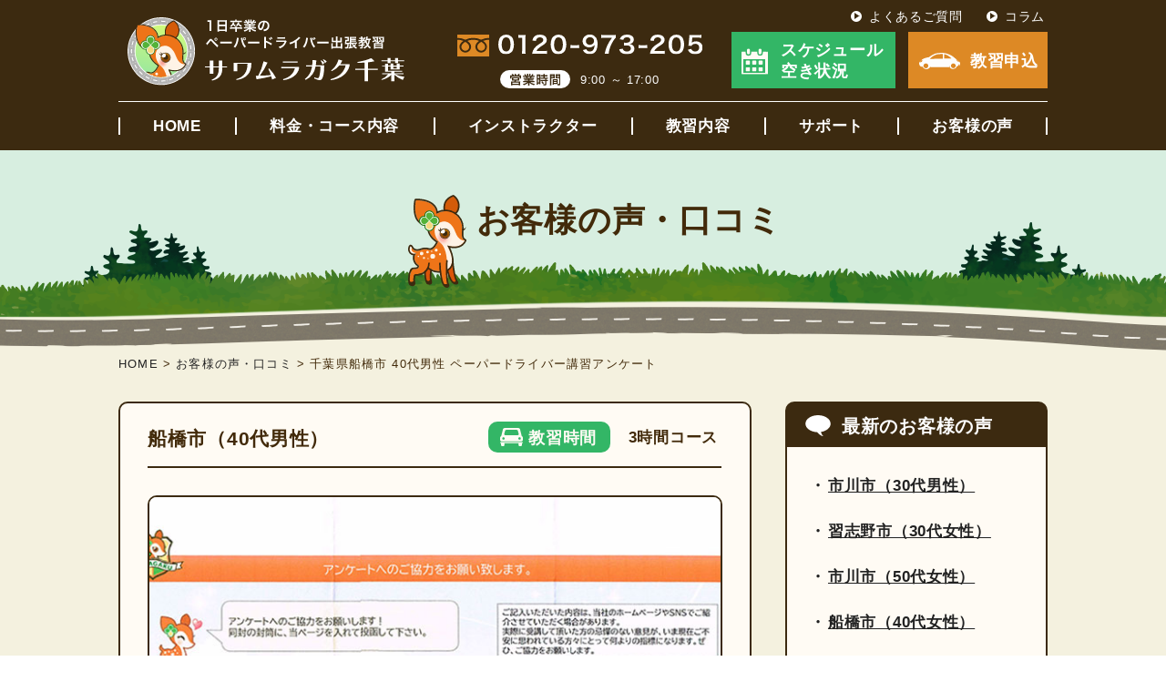

--- FILE ---
content_type: text/html; charset=UTF-8
request_url: https://sawagaku-chiba.com/voice/funabashi-40m-2/
body_size: 7675
content:
<!DOCTYPE html>
<html lang="ja">
<head>
<!-- Google Tag Manager -->
<script>(function(w,d,s,l,i){w[l]=w[l]||[];w[l].push({'gtm.start':
new Date().getTime(),event:'gtm.js'});var f=d.getElementsByTagName(s)[0],
j=d.createElement(s),dl=l!='dataLayer'?'&l='+l:'';j.async=true;j.src=
'https://www.googletagmanager.com/gtm.js?id='+i+dl;f.parentNode.insertBefore(j,f);
})(window,document,'script','dataLayer','GTM-NHQBH9T');</script>
<!-- End Google Tag Manager -->
<title>千葉県船橋市 40代男性 ペーパードライバー講習アンケート | 1日卒業の出張ペーパードライバー講習 サワムラガク千葉</title>

<meta charset="utf-8">
<meta name="description" content="千葉県を中心に活躍中。安心丁寧な教習で飛躍的に上達します。料金はお試し16,700円から。総勢17名のスタッフが【駐車】のコツをお伝えします。【高速】教習も大人気。受講者数は14,642人を突破！">
<meta name="keywords" content="千葉,千葉県,ペーパードライバー講習,教習所,運転,出張教習,駐車,上達">

<script src="https://ajax.googleapis.com/ajax/libs/jquery/3.4.1/jquery.min.js"></script>

<script type="text/javascript">
if (screen.width > 750) {
	document.write('<meta name="viewport" content="width=1100">');
}else{
	document.write('<meta name="viewport" content="width=750">');
}
</script>

<meta name="format-detection" content="telephone=no">

<link rel="icon" href="https://sawagaku-chiba.com/wp-content/themes/sg/images/favicon.ico">
<link rel="apple-touch-icon" sizes="180x180" href="https://sawagaku-chiba.com/wp-content/themes/sg/images/apple-touch-icon.png">

<link rel="stylesheet" href="https://sawagaku-chiba.com/wp-content/themes/sg/style.css?191208">
<link rel="stylesheet" href="https://sawagaku-chiba.com/wp-content/themes/sg/css/archive_single.css">
<link rel="stylesheet" href="https://sawagaku-chiba.com/wp-content/themes/sg/css/voice.css">

<script type='text/javascript' src='https://sawagaku-chiba.com/wp-includes/js/jquery/ui/datepicker.min.js'></script>
<meta name='robots' content='max-image-preview:large' />
<meta property="og:title" content="千葉県船橋市 40代男性 ペーパードライバー講習アンケート" />
<meta property="og:description" content="" />
<meta property="og:type" content="article" />
<meta property="og:url" content="https://sawagaku-chiba.com/voice/funabashi-40m-2/" />
<meta property="og:image" content="https://sawagaku-chiba.com/wp-content/uploads/2021/03/ogp.png" />
<meta property="og:site_name" content="1日卒業の出張ペーパードライバー講習 サワムラガク千葉" />
<meta name="twitter:card" content="summary_large_image" />
<meta name="twitter:site" content="@sawamuragaku" />
<meta property="og:locale" content="ja_JP" />

<!--Googleモバイル検索結果にサイト名を表示させる-->
<script type="application/ld+json">
{
  "@context" : "http://schema.org",
  "@type" : "WebSite",
  "name" : "サワムラガク千葉",
  "url" : "https://sawagaku-chiba.com/"
}
</script>
</head>

<body  >
<!-- Google Tag Manager (noscript) -->
<noscript><iframe src="https://www.googletagmanager.com/ns.html?id=GTM-NHQBH9T"
height="0" width="0" style="display:none;visibility:hidden"></iframe></noscript>
<!-- End Google Tag Manager (noscript) -->
	
<header class="header">
<div class="inner">
<p><a href="https://sawagaku-chiba.com/"><img src="https://sawagaku-chiba.com/wp-content/themes/sg/images/common/logo.svg" alt=""></a></p>
<ol class="pc">
<li><img src="https://sawagaku-chiba.com/wp-content/themes/sg/images/common/tel.svg" alt="0120973205"></li>
<li><span><img src="https://sawagaku-chiba.com/wp-content/themes/sg/images/common/open.svg" alt="営業時間"></span>9:00 ～ 17:00</li>
</ol>
<ol>
<a class="pc" href="https://sawagaku-chiba.com/news/schedule/"><li>スケジュール<br>空き状況</li></a>
<a href="https://sawagaku-chiba.com/entry-form/"><li>教習申込</li></a>
</ol>
<ul class="pc">
<li><a href="https://sawagaku-chiba.com/faq/">よくあるご質問</a></li>
<li><a href="https://sawagaku-chiba.com/column/">コラム</a></li>
</ul>
</div>
<nav>
<span class="icon triger sp"><span></span><span></span><span></span></span>
<span class="nav">
<ul>
<li class="sp">
<ul>
<li><a href="tel:0120973205">電話で<br>お問い合わせ</a></li>
<li><a href="https://sawagaku-chiba.com/news/schedule/">スケジュール<br>空き状況</a></li>
</ul>
</li>
<li><a href="https://sawagaku-chiba.com/">HOME</a></li>
<li><a href="https://sawagaku-chiba.com/price-course/">料金・コース内容</a></li>
<li><a href="https://sawagaku-chiba.com/instructors/">インストラクター</a></li>
<li><a href="https://sawagaku-chiba.com/lesson/">教習内容</a></li>
<li><a href="https://sawagaku-chiba.com/support/">サポート</a></li>
<!--<li><a class="js-modal-open" href="">サポート</a></li>-->
<li><a href="https://sawagaku-chiba.com/voice/">お客様の声</a></li>
<li class="sp"><a href="https://sawagaku-chiba.com/faq/">よくある<br class="sp">ご質問</a></li>
<li class="sp"><a href="https://sawagaku-chiba.com/column/">コラム</a></li>
<li class="sp news"><a href="https://sawagaku-chiba.com/news/">新着情報</a></li>
<li class="triger sp">閉じる</li>
</ul>
</span>
</nav>
</header>
<main id="voice" class="single">
<div class="h1_wrapper">
<h1>お客様の声・口コミ</h1>
</div>

<div class="breadcrumbs">
<!-- Breadcrumb NavXT 7.3.1 -->
<span property="itemListElement" typeof="ListItem"><a property="item" typeof="WebPage" title="Go to 1日卒業の出張ペーパードライバー講習 サワムラガク千葉." href="https://sawagaku-chiba.com" class="home" ><span property="name">HOME</span></a><meta property="position" content="1"></span> &gt; <span property="itemListElement" typeof="ListItem"><a property="item" typeof="WebPage" title="お客様の声・口コミへ移動する" href="https://sawagaku-chiba.com/voice/" class="archive post-voice-archive" ><span property="name">お客様の声・口コミ</span></a><meta property="position" content="2"></span> &gt; <span class="post post-voice current-item">千葉県船橋市 40代男性 ペーパードライバー講習アンケート</span></div>
	
<div id="post-table">
<section>
<h2 class="profile">船橋市（40代男性）</h2>
<dl class="time"><dt>教習時間</dt><dd>3時間コース</dd></dl>
<p class="img"><img src="https://sawagaku-chiba.com/wp-content/uploads/2022/02/funabashi-40m.jpg" alt="お客様の声"></p>
<div class="txt"><p>「ブランク5年でしたが、今回の講習で運転の自信をつけることができました。ありがとうございました」<br />
 </p>
<ul>
<li>ブランク：約5年</li>
<li>目標・目的：仕事・送迎のため</li>
<li>走行エリア：船橋市</li>
</ul>
<p> </p>
<ul>
<li>説明のわかりやすさ：5点</li>
<li>コーチングの的確さ：5点</li>
<li>教習中の安心感：5点</li>
<li>インストラクターの配慮・対応・態度：5点</li>
<li>総合評価：5点</li>
</ul>
<p> </p>
<p align="right">&#9654;<a href="/map/chiba/%e8%88%b9%e6%a9%8b%e5%b8%82/"><u>走行マップ「船橋市」詳しくはこちら</u></a></p>
</div>
</section>
	
<ul class="pageLink">
<li class="prev"><a href="https://sawagaku-chiba.com/voice/narashino-30w/" rel="prev">前の記事へ</a></li>
<li class="next"><a href="https://sawagaku-chiba.com/voice/ichikawa-40w-6/" rel="next">次の記事へ</a></li>
</ul>

<aside>
<div class="box">
<h2>最新のお客様の声</h2>
<ul>
<a href="https://sawagaku-chiba.com/voice/ichikawa-30m-3/"><li>
市川市（30代男性）
</li></a>
<a href="https://sawagaku-chiba.com/voice/narashino-30w-3/"><li>
習志野市（30代女性）
</li></a>
<a href="https://sawagaku-chiba.com/voice/ichikawa-50w-12/"><li>
市川市（50代女性）
</li></a>
<a href="https://sawagaku-chiba.com/voice/funabashi-40w-4/"><li>
船橋市（40代女性）
</li></a>
<a href="https://sawagaku-chiba.com/voice/funabashi-30w-3/"><li>
船橋市（30代女性）
</li></a>
</ul>
</div>
<p class="btn"><a href="../">お客様の声・口コミをもっと見る</a></p>
</aside>
</div>

</main>

<footer>
<div id="scroll"><img src="https://sawagaku-chiba.com/wp-content/themes/sg/images/common/page-top.png" alt="ページトップへ"></div>

<div class="inner">
<div class="nav_area">
<nav>
<ul>
<li><a href="https://sawagaku-chiba.com/">HOME</a></li>
<li><a href="https://sawagaku-chiba.com/price-course/">料金・コース内容</a></li>
<li><a href="https://sawagaku-chiba.com/instructors/">インストラクター</a></li>
<li><a href="https://sawagaku-chiba.com/lesson/">教習内容</a></li>
<li><a href="https://sawagaku-chiba.com/support/">サポート</a></li>
<li><a href="https://sawagaku-chiba.com/voice/">お客様の声</a></li>
<li><a href="https://sawagaku-chiba.com/faq/">よくあるご質問</a></li>
<li><a href="https://sawagaku-chiba.com/column/">コラム</a></li>
<li><a href="https://sawagaku-chiba.com/map/">走行マップ</a></li>
<li><a href="https://krs.bz/sawagaku/m/subscribe" target="_blank" rel="noopener noreferrer"><svg xmlns="http://www.w3.org/2000/svg" height="1em" viewBox="0 0 512 512"><style>svg{fill:#ffffff}</style><path d="M48 64C21.5 64 0 85.5 0 112c0 15.1 7.1 29.3 19.2 38.4L236.8 313.6c11.4 8.5 27 8.5 38.4 0L492.8 150.4c12.1-9.1 19.2-23.3 19.2-38.4c0-26.5-21.5-48-48-48H48zM0 176V384c0 35.3 28.7 64 64 64H448c35.3 0 64-28.7 64-64V176L294.4 339.2c-22.8 17.1-54 17.1-76.8 0L0 176z"/></svg> メルマガ登録</a></li>
<li><a href="https://twitter.com/sawamuragaku" target="_blank" rel="noopener noreferrer"><svg xmlns="http://www.w3.org/2000/svg" height="1em" viewBox="0 0 512 512"><style>svg{fill:#ffffff}</style><path d="M389.2 48h70.6L305.6 224.2 487 464H345L233.7 318.6 106.5 464H35.8L200.7 275.5 26.8 48H172.4L272.9 180.9 389.2 48zM364.4 421.8h39.1L151.1 88h-42L364.4 421.8z"/></svg> X（旧Twitter）</a></li>
<!--<li><a href="https://www.facebook.com/sawamuragaku/" target="_blank" rel="noopener noreferrer"><svg xmlns="http://www.w3.org/2000/svg" height="1em" viewBox="0 0 512 512"><style>svg{fill:#ffffff}</style><path d="M504 256C504 119 393 8 256 8S8 119 8 256c0 123.78 90.69 226.38 209.25 245V327.69h-63V256h63v-54.64c0-62.15 37-96.48 93.67-96.48 27.14 0 55.52 4.84 55.52 4.84v61h-31.28c-30.8 0-40.41 19.12-40.41 38.73V256h68.78l-11 71.69h-57.78V501C413.31 482.38 504 379.78 504 256z"/></svg> Facebook</a></li>-->
</ul>
</nav>
<ol>
<a href="https://sawagaku-chiba.com/news/schedule/"><li>スケジュール<br>空き状況</li></a>
<a href="https://sawagaku-chiba.com/entry-form/"><li>教習申込</li></a>
</ol>
</div>
<div class="logo_area">
<p class="logo"><a href="https://sawagaku-chiba.com/"><img src="https://sawagaku-chiba.com/wp-content/themes/sg/images/common/logo.svg" alt="1日卒業のペーパードライバー出張教習　サワムラガク千葉"></a></p>
<p><span>営業時間</span>9:00 ～ 17:00（土日・祝祭日も受付）</p>
<address>
<ol>
<li>運営会社：合同会社サワムラガク</li>
<li>住所：〒272-0111 千葉県市川市妙典5-13-33 A&Yビル3F-10</li>
<!--<li>TEL：0120-973-205　FAX：03-6869-9935</li>-->
<li>Mail：yoyaku@sawagaku-chiba.com</li>
</ol>
</address>
</div>
<p class="hagumi wow drive2 pc" data-wow-delay="1.0s"><img src="https://sawagaku-chiba.com/wp-content/themes/sg/images/common/driver_hagumi.svg" alt="ハグミちゃん"></p>
<p class="hagumi wow drive3 sp" data-wow-delay="1.0s"><img src="https://sawagaku-chiba.com/wp-content/themes/sg/images/common/driver_hagumi.svg" alt="ハグミちゃん"></p>
</div>
<p class="pole pc"><img src="https://sawagaku-chiba.com/wp-content/themes/sg/images/common/pole.png" alt="標識の棒"></p>
<small>© Sawamuragaku. LLC. All Rights Reserved.</small>
</footer>

<link rel='stylesheet' id='wp-block-library-css' href='https://sawagaku-chiba.com/wp-includes/css/dist/block-library/style.min.css?ver=6.6.4' type='text/css' media='all' />
<style id='classic-theme-styles-inline-css' type='text/css'>
/*! This file is auto-generated */
.wp-block-button__link{color:#fff;background-color:#32373c;border-radius:9999px;box-shadow:none;text-decoration:none;padding:calc(.667em + 2px) calc(1.333em + 2px);font-size:1.125em}.wp-block-file__button{background:#32373c;color:#fff;text-decoration:none}
</style>
<style id='global-styles-inline-css' type='text/css'>
:root{--wp--preset--aspect-ratio--square: 1;--wp--preset--aspect-ratio--4-3: 4/3;--wp--preset--aspect-ratio--3-4: 3/4;--wp--preset--aspect-ratio--3-2: 3/2;--wp--preset--aspect-ratio--2-3: 2/3;--wp--preset--aspect-ratio--16-9: 16/9;--wp--preset--aspect-ratio--9-16: 9/16;--wp--preset--color--black: #000000;--wp--preset--color--cyan-bluish-gray: #abb8c3;--wp--preset--color--white: #ffffff;--wp--preset--color--pale-pink: #f78da7;--wp--preset--color--vivid-red: #cf2e2e;--wp--preset--color--luminous-vivid-orange: #ff6900;--wp--preset--color--luminous-vivid-amber: #fcb900;--wp--preset--color--light-green-cyan: #7bdcb5;--wp--preset--color--vivid-green-cyan: #00d084;--wp--preset--color--pale-cyan-blue: #8ed1fc;--wp--preset--color--vivid-cyan-blue: #0693e3;--wp--preset--color--vivid-purple: #9b51e0;--wp--preset--gradient--vivid-cyan-blue-to-vivid-purple: linear-gradient(135deg,rgba(6,147,227,1) 0%,rgb(155,81,224) 100%);--wp--preset--gradient--light-green-cyan-to-vivid-green-cyan: linear-gradient(135deg,rgb(122,220,180) 0%,rgb(0,208,130) 100%);--wp--preset--gradient--luminous-vivid-amber-to-luminous-vivid-orange: linear-gradient(135deg,rgba(252,185,0,1) 0%,rgba(255,105,0,1) 100%);--wp--preset--gradient--luminous-vivid-orange-to-vivid-red: linear-gradient(135deg,rgba(255,105,0,1) 0%,rgb(207,46,46) 100%);--wp--preset--gradient--very-light-gray-to-cyan-bluish-gray: linear-gradient(135deg,rgb(238,238,238) 0%,rgb(169,184,195) 100%);--wp--preset--gradient--cool-to-warm-spectrum: linear-gradient(135deg,rgb(74,234,220) 0%,rgb(151,120,209) 20%,rgb(207,42,186) 40%,rgb(238,44,130) 60%,rgb(251,105,98) 80%,rgb(254,248,76) 100%);--wp--preset--gradient--blush-light-purple: linear-gradient(135deg,rgb(255,206,236) 0%,rgb(152,150,240) 100%);--wp--preset--gradient--blush-bordeaux: linear-gradient(135deg,rgb(254,205,165) 0%,rgb(254,45,45) 50%,rgb(107,0,62) 100%);--wp--preset--gradient--luminous-dusk: linear-gradient(135deg,rgb(255,203,112) 0%,rgb(199,81,192) 50%,rgb(65,88,208) 100%);--wp--preset--gradient--pale-ocean: linear-gradient(135deg,rgb(255,245,203) 0%,rgb(182,227,212) 50%,rgb(51,167,181) 100%);--wp--preset--gradient--electric-grass: linear-gradient(135deg,rgb(202,248,128) 0%,rgb(113,206,126) 100%);--wp--preset--gradient--midnight: linear-gradient(135deg,rgb(2,3,129) 0%,rgb(40,116,252) 100%);--wp--preset--font-size--small: 13px;--wp--preset--font-size--medium: 20px;--wp--preset--font-size--large: 36px;--wp--preset--font-size--x-large: 42px;--wp--preset--spacing--20: 0.44rem;--wp--preset--spacing--30: 0.67rem;--wp--preset--spacing--40: 1rem;--wp--preset--spacing--50: 1.5rem;--wp--preset--spacing--60: 2.25rem;--wp--preset--spacing--70: 3.38rem;--wp--preset--spacing--80: 5.06rem;--wp--preset--shadow--natural: 6px 6px 9px rgba(0, 0, 0, 0.2);--wp--preset--shadow--deep: 12px 12px 50px rgba(0, 0, 0, 0.4);--wp--preset--shadow--sharp: 6px 6px 0px rgba(0, 0, 0, 0.2);--wp--preset--shadow--outlined: 6px 6px 0px -3px rgba(255, 255, 255, 1), 6px 6px rgba(0, 0, 0, 1);--wp--preset--shadow--crisp: 6px 6px 0px rgba(0, 0, 0, 1);}:where(.is-layout-flex){gap: 0.5em;}:where(.is-layout-grid){gap: 0.5em;}body .is-layout-flex{display: flex;}.is-layout-flex{flex-wrap: wrap;align-items: center;}.is-layout-flex > :is(*, div){margin: 0;}body .is-layout-grid{display: grid;}.is-layout-grid > :is(*, div){margin: 0;}:where(.wp-block-columns.is-layout-flex){gap: 2em;}:where(.wp-block-columns.is-layout-grid){gap: 2em;}:where(.wp-block-post-template.is-layout-flex){gap: 1.25em;}:where(.wp-block-post-template.is-layout-grid){gap: 1.25em;}.has-black-color{color: var(--wp--preset--color--black) !important;}.has-cyan-bluish-gray-color{color: var(--wp--preset--color--cyan-bluish-gray) !important;}.has-white-color{color: var(--wp--preset--color--white) !important;}.has-pale-pink-color{color: var(--wp--preset--color--pale-pink) !important;}.has-vivid-red-color{color: var(--wp--preset--color--vivid-red) !important;}.has-luminous-vivid-orange-color{color: var(--wp--preset--color--luminous-vivid-orange) !important;}.has-luminous-vivid-amber-color{color: var(--wp--preset--color--luminous-vivid-amber) !important;}.has-light-green-cyan-color{color: var(--wp--preset--color--light-green-cyan) !important;}.has-vivid-green-cyan-color{color: var(--wp--preset--color--vivid-green-cyan) !important;}.has-pale-cyan-blue-color{color: var(--wp--preset--color--pale-cyan-blue) !important;}.has-vivid-cyan-blue-color{color: var(--wp--preset--color--vivid-cyan-blue) !important;}.has-vivid-purple-color{color: var(--wp--preset--color--vivid-purple) !important;}.has-black-background-color{background-color: var(--wp--preset--color--black) !important;}.has-cyan-bluish-gray-background-color{background-color: var(--wp--preset--color--cyan-bluish-gray) !important;}.has-white-background-color{background-color: var(--wp--preset--color--white) !important;}.has-pale-pink-background-color{background-color: var(--wp--preset--color--pale-pink) !important;}.has-vivid-red-background-color{background-color: var(--wp--preset--color--vivid-red) !important;}.has-luminous-vivid-orange-background-color{background-color: var(--wp--preset--color--luminous-vivid-orange) !important;}.has-luminous-vivid-amber-background-color{background-color: var(--wp--preset--color--luminous-vivid-amber) !important;}.has-light-green-cyan-background-color{background-color: var(--wp--preset--color--light-green-cyan) !important;}.has-vivid-green-cyan-background-color{background-color: var(--wp--preset--color--vivid-green-cyan) !important;}.has-pale-cyan-blue-background-color{background-color: var(--wp--preset--color--pale-cyan-blue) !important;}.has-vivid-cyan-blue-background-color{background-color: var(--wp--preset--color--vivid-cyan-blue) !important;}.has-vivid-purple-background-color{background-color: var(--wp--preset--color--vivid-purple) !important;}.has-black-border-color{border-color: var(--wp--preset--color--black) !important;}.has-cyan-bluish-gray-border-color{border-color: var(--wp--preset--color--cyan-bluish-gray) !important;}.has-white-border-color{border-color: var(--wp--preset--color--white) !important;}.has-pale-pink-border-color{border-color: var(--wp--preset--color--pale-pink) !important;}.has-vivid-red-border-color{border-color: var(--wp--preset--color--vivid-red) !important;}.has-luminous-vivid-orange-border-color{border-color: var(--wp--preset--color--luminous-vivid-orange) !important;}.has-luminous-vivid-amber-border-color{border-color: var(--wp--preset--color--luminous-vivid-amber) !important;}.has-light-green-cyan-border-color{border-color: var(--wp--preset--color--light-green-cyan) !important;}.has-vivid-green-cyan-border-color{border-color: var(--wp--preset--color--vivid-green-cyan) !important;}.has-pale-cyan-blue-border-color{border-color: var(--wp--preset--color--pale-cyan-blue) !important;}.has-vivid-cyan-blue-border-color{border-color: var(--wp--preset--color--vivid-cyan-blue) !important;}.has-vivid-purple-border-color{border-color: var(--wp--preset--color--vivid-purple) !important;}.has-vivid-cyan-blue-to-vivid-purple-gradient-background{background: var(--wp--preset--gradient--vivid-cyan-blue-to-vivid-purple) !important;}.has-light-green-cyan-to-vivid-green-cyan-gradient-background{background: var(--wp--preset--gradient--light-green-cyan-to-vivid-green-cyan) !important;}.has-luminous-vivid-amber-to-luminous-vivid-orange-gradient-background{background: var(--wp--preset--gradient--luminous-vivid-amber-to-luminous-vivid-orange) !important;}.has-luminous-vivid-orange-to-vivid-red-gradient-background{background: var(--wp--preset--gradient--luminous-vivid-orange-to-vivid-red) !important;}.has-very-light-gray-to-cyan-bluish-gray-gradient-background{background: var(--wp--preset--gradient--very-light-gray-to-cyan-bluish-gray) !important;}.has-cool-to-warm-spectrum-gradient-background{background: var(--wp--preset--gradient--cool-to-warm-spectrum) !important;}.has-blush-light-purple-gradient-background{background: var(--wp--preset--gradient--blush-light-purple) !important;}.has-blush-bordeaux-gradient-background{background: var(--wp--preset--gradient--blush-bordeaux) !important;}.has-luminous-dusk-gradient-background{background: var(--wp--preset--gradient--luminous-dusk) !important;}.has-pale-ocean-gradient-background{background: var(--wp--preset--gradient--pale-ocean) !important;}.has-electric-grass-gradient-background{background: var(--wp--preset--gradient--electric-grass) !important;}.has-midnight-gradient-background{background: var(--wp--preset--gradient--midnight) !important;}.has-small-font-size{font-size: var(--wp--preset--font-size--small) !important;}.has-medium-font-size{font-size: var(--wp--preset--font-size--medium) !important;}.has-large-font-size{font-size: var(--wp--preset--font-size--large) !important;}.has-x-large-font-size{font-size: var(--wp--preset--font-size--x-large) !important;}
:where(.wp-block-post-template.is-layout-flex){gap: 1.25em;}:where(.wp-block-post-template.is-layout-grid){gap: 1.25em;}
:where(.wp-block-columns.is-layout-flex){gap: 2em;}:where(.wp-block-columns.is-layout-grid){gap: 2em;}
:root :where(.wp-block-pullquote){font-size: 1.5em;line-height: 1.6;}
</style>
<link rel='stylesheet' id='contact-form-7-css' href='https://sawagaku-chiba.com/wp-content/plugins/contact-form-7/includes/css/styles.css?ver=5.9.8' type='text/css' media='all' />
<link rel='stylesheet' id='cf7msm_styles-css' href='https://sawagaku-chiba.com/wp-content/plugins/contact-form-7-multi-step-module-premium/resources/cf7msm.css?ver=4.3.1' type='text/css' media='all' />
<link rel='stylesheet' id='jquery-ui-smoothness-css' href='https://sawagaku-chiba.com/wp-content/plugins/contact-form-7/includes/js/jquery-ui/themes/smoothness/jquery-ui.min.css?ver=1.12.1' type='text/css' media='screen' />
<script type="text/javascript" src="https://sawagaku-chiba.com/wp-includes/js/jquery/jquery.min.js?ver=3.7.1" id="jquery-core-js"></script>
<script type="text/javascript" src="https://sawagaku-chiba.com/wp-includes/js/jquery/jquery-migrate.min.js?ver=3.4.1" id="jquery-migrate-js"></script>
<script type="text/javascript" src="https://sawagaku-chiba.com/wp-includes/js/dist/hooks.min.js?ver=2810c76e705dd1a53b18" id="wp-hooks-js"></script>
<script type="text/javascript" src="https://sawagaku-chiba.com/wp-includes/js/dist/i18n.min.js?ver=5e580eb46a90c2b997e6" id="wp-i18n-js"></script>
<script type="text/javascript" id="wp-i18n-js-after">
/* <![CDATA[ */
wp.i18n.setLocaleData( { 'text direction\u0004ltr': [ 'ltr' ] } );
/* ]]> */
</script>
<script type="text/javascript" src="https://sawagaku-chiba.com/wp-content/plugins/contact-form-7/includes/swv/js/index.js?ver=5.9.8" id="swv-js"></script>
<script type="text/javascript" id="contact-form-7-js-extra">
/* <![CDATA[ */
var wpcf7 = {"api":{"root":"https:\/\/sawagaku-chiba.com\/wp-json\/","namespace":"contact-form-7\/v1"}};
/* ]]> */
</script>
<script type="text/javascript" id="contact-form-7-js-translations">
/* <![CDATA[ */
( function( domain, translations ) {
	var localeData = translations.locale_data[ domain ] || translations.locale_data.messages;
	localeData[""].domain = domain;
	wp.i18n.setLocaleData( localeData, domain );
} )( "contact-form-7", {"translation-revision-date":"2024-07-17 08:16:16+0000","generator":"GlotPress\/4.0.1","domain":"messages","locale_data":{"messages":{"":{"domain":"messages","plural-forms":"nplurals=1; plural=0;","lang":"ja_JP"},"This contact form is placed in the wrong place.":["\u3053\u306e\u30b3\u30f3\u30bf\u30af\u30c8\u30d5\u30a9\u30fc\u30e0\u306f\u9593\u9055\u3063\u305f\u4f4d\u7f6e\u306b\u7f6e\u304b\u308c\u3066\u3044\u307e\u3059\u3002"],"Error:":["\u30a8\u30e9\u30fc:"]}},"comment":{"reference":"includes\/js\/index.js"}} );
/* ]]> */
</script>
<script type="text/javascript" src="https://sawagaku-chiba.com/wp-content/plugins/contact-form-7/includes/js/index.js?ver=5.9.8" id="contact-form-7-js"></script>
<script type="text/javascript" id="cf7msm-js-extra">
/* <![CDATA[ */
var cf7msm_posted_data = [];
/* ]]> */
</script>
<script type="text/javascript" src="https://sawagaku-chiba.com/wp-content/plugins/contact-form-7-multi-step-module-premium/resources/cf7msm.min.js?ver=4.3.1" id="cf7msm-js"></script>
<script type="text/javascript" src="https://sawagaku-chiba.com/wp-includes/js/jquery/ui/core.min.js?ver=1.13.3" id="jquery-ui-core-js"></script>
<script type="text/javascript" src="https://sawagaku-chiba.com/wp-includes/js/jquery/ui/datepicker.min.js?ver=1.13.3" id="jquery-ui-datepicker-js"></script>
<script type="text/javascript" id="jquery-ui-datepicker-js-after">
/* <![CDATA[ */
jQuery(function(jQuery){jQuery.datepicker.setDefaults({"closeText":"\u9589\u3058\u308b","currentText":"\u4eca\u65e5","monthNames":["1\u6708","2\u6708","3\u6708","4\u6708","5\u6708","6\u6708","7\u6708","8\u6708","9\u6708","10\u6708","11\u6708","12\u6708"],"monthNamesShort":["1\u6708","2\u6708","3\u6708","4\u6708","5\u6708","6\u6708","7\u6708","8\u6708","9\u6708","10\u6708","11\u6708","12\u6708"],"nextText":"\u6b21","prevText":"\u524d","dayNames":["\u65e5\u66dc\u65e5","\u6708\u66dc\u65e5","\u706b\u66dc\u65e5","\u6c34\u66dc\u65e5","\u6728\u66dc\u65e5","\u91d1\u66dc\u65e5","\u571f\u66dc\u65e5"],"dayNamesShort":["\u65e5","\u6708","\u706b","\u6c34","\u6728","\u91d1","\u571f"],"dayNamesMin":["\u65e5","\u6708","\u706b","\u6c34","\u6728","\u91d1","\u571f"],"dateFormat":"yy\u5e74mm\u6708d\u65e5","firstDay":1,"isRTL":false});});
/* ]]> */
</script>
<script type="text/javascript" src="https://sawagaku-chiba.com/wp-content/plugins/contact-form-7/includes/js/html5-fallback.js?ver=5.9.8" id="contact-form-7-html5-fallback-js"></script>

<script src="https://sawagaku-chiba.com/wp-content/themes/sg/js/stickyfill.min.js"></script>
<script src="https://sawagaku-chiba.com/wp-content/themes/sg/js/picturefill.min.js"></script>
<script src="https://sawagaku-chiba.com/wp-content/themes/sg/js/common.js?191020ver2"></script>
<script src="https://sawagaku-chiba.com/wp-content/themes/sg/js/wow.min.js"></script>
<script>
wow = new WOW(
{offset: 50}
);
wow.init();
</script>



</body>
</html>


--- FILE ---
content_type: text/css
request_url: https://sawagaku-chiba.com/wp-content/themes/sg/style.css?191208
body_size: 6844
content:
@charset "UTF-8";
/*
Theme Name: サワムラガク千葉
Author: あそびラボ
*/

/*=======================================================
reset
=======================================================*/
html,
body,
div,
span,
applet,
object,
iframe,
h1,
h2,
h3,
h4,
h5,
h6,
p,
blockquote,
pre,
a,
abbr,
acronym,
address,
big,
cite,
code,
del,
dfn,
em,
img,
ins,
kbd,
q,
s,
samp,
small,
strike,
strong,
sub,
sup,
tt,
var,
b,
u,
i,
center,
dl,
dt,
dd,
ol,
ul,
li,
fieldset,
form,
label,
legend,
table,
caption,
tbody,
tfoot,
thead,
tr,
th,
td,
article,
aside,
canvas,
details,
embed,
figure,
figcaption,
footer,
header,
hgroup,
menu,
nav,
output,
ruby,
section,
summary,
time,
mark,
audio,
video {
  margin: 0;
  padding: 0;
  border: 0;
  font-size: 100%;
  font: inherit;
  vertical-align: baseline;
}
/* HTML5 display-role reset for older browsers */
article,
aside,
details,
figcaption,
figure,
footer,
header,
hgroup,
menu,
nav,
section main {
  display: block;
}
html {
  -webkit-text-size-adjust: 100%;
  height: 100%;
  font-size: 18px;
  line-height: 1;
  letter-spacing: 0.04em;
  color: #422a0a;
}
body {
  font-family: "メイリオ", Meiryo, "游ゴシック Medium", "游ゴシック体", "Yu Gothic Medium", YuGothic, "ヒラギノ角ゴ ProN", "Hiragino Kaku Gothic ProN", "ＭＳ Ｐゴシック", "MS PGothic", sans-serif;
  background: #fff;
  position: relative;
  min-width: 1024px;
}
ol,
ul,
li {
  list-style: none;
}
blockquote,
q {
  quotes: none;
}
blockquote:before,
blockquote:after,
q:before,
q:after {
  content: "";
  content: none;
}
table {
  border-collapse: collapse;
  border-spacing: 0;
}
*,
*:before,
*:after {
  -webkit-box-sizing: border-box;
  -moz-box-sizing: border-box;
  -o-box-sizing: border-box;
  -ms-box-sizing: border-box;
  box-sizing: border-box;
  -webkit-tap-highlight-color: rgba(0, 0, 0, 0);
}
p,
li,
dt,
dd,
th,
td {
  -ms-line-break: strict;
  line-break: strict;
  -ms-word-break: break-strict;
  word-break: break-strict;
}
footer small {
  font-family: Verdana; /* Android */
}
a {
  color: #222;
  text-decoration: none;
  -webkit-text-decoration-skip: none; /* ios */
}
a:hover,
.btn:hover a,
button:hover {
  opacity: 0.7;
  -webkit-transition: all 0.3s ease;
  -moz-transition: all 0.3s ease;
  -o-transition: all 0.3s ease;
  transition: all 0.3s ease;
}
.btn a {
  width: 100%;
  height: 100%;
  text-align: center;
  display: block;
}
img {
  max-width: 100%;
  height: auto;
  border-style: none; /* IE10 */
}
main {
  margin: 0;
  background: #f4f1df;
  display: block;
  min-height: calc(100vh - 165px);
}
.inner {
  width: 1020px;
  margin: 0 auto;
  position: relative;
}
.sp {
  display: none;
}
.pc {
  display: inline;
}
br.pc,
img.pc,
span.pc {
  display: inline;
}
.att {
  padding: 0 0 0 1em;
  position: relative;
}
.att::before {
  content: "※";
  position: absolute;
  top: 0;
  left: 0;
}
/* iOSでのデフォルトスタイルをリセット */
input[type="submit"],
input[type="button"] {
  border-radius: 0;
  -webkit-box-sizing: content-box;
  -webkit-appearance: button;
  appearance: button;
  border: none;
  box-sizing: border-box;
  cursor: pointer;
}
input[type="submit"]::-webkit-search-decoration,
input[type="button"]::-webkit-search-decoration {
  display: none;
}
input[type="submit"]::focus,
input[type="button"]::focus {
  outline-offset: -2px;
}

@media screen and (max-width: 750px) {
  body {
    font-size: 28px;
    overflow-x: hidden;
  }
  body,
  header,
  main,
  footer {
    min-width: 750px;
    max-width: 750px;
    width: 100%;
  }
  main {
    min-height: auto;
  }
  .inner {
    margin: auto;
    padding: 0 60px;
    width: initial;
  }
  .pc {
    display: none !important;
  }
  .sp {
    display: inline;
  }
  br.sp,
  img.sp,
  span.sp {
    display: inline;
  }
}

/*=======================================================
header
=======================================================*/
header {
  transition: 0.3s;
  background: #3c2a10;
  position: -webkit-sticky;
  position: -moz-sticky;
  position: -ms-sticky;
  position: -o-sticky;
  position: sticky;
  top: 0;
  z-index: 9999;
}
header a {
  color: #fff;
}
.is-fixed {
  position: fixed;
  top: 0;
  left: 0;
  z-index: 9999;
  width: 100%;
}
.is-fixed a {
  color: #fff;
}
header .inner {
  border-bottom: 1px solid #fff;
  height: 112px;
}
/*ロゴ*/
header h1,
header p {
  position: absolute;
  top: 19px;
  left: 10px;
}
header h1 img,
header p img {
  width: 304px;
}
/*電話番号*/
header .inner ol:first-of-type {
  text-align: center;
  position: absolute;
  top: 38px;
  left: 372px;
}
header .inner ol:first-of-type li:first-of-type {
  margin: 0 0 12px;
}
header .inner ol:first-of-type li:first-of-type::before {
  content: "";
  background: url(images/common/free-dial.svg);
  background-size: contain;
  display: inline-block;
  width: 35px;
  height: 24px;
  margin: 0 10px 0 0;
}
header .inner ol:first-of-type li:first-of-type img {
  vertical-align: top;
}
header .inner ol:first-of-type li:last-of-type {
  color: #fff;
  font-size: 13px;
  display: flex;
  align-items: center;
  justify-content: center;
}
header .inner ol:first-of-type li:last-of-type span {
  background: #fff;
  border-radius: 30px;
  margin: 0 11px 0 0;
  display: inline-block;
  width: 77px;
  height: 20px;
  padding: 4px 0 0;
}
/*ボタン*/
header .inner ol:nth-of-type(2) {
  display: flex;
  position: absolute;
  right: 0;
  top: 35px;
}
header .inner ol:nth-of-type(2) a {
  font-weight: bold;
  width: 180px;
  height: 62px;
  background: #33b666;
  display: flex;
  align-items: center;
  line-height: 1.3;
  padding: 2px 0 0;
}
header .inner ol:nth-of-type(2) a:last-of-type {
  background: #dd8925;
  margin: 0 0 0 14px;
  width: 153px;
}
header .inner ol:nth-of-type(2) a::before {
  content: "";
  display: inline-block;
  background: url(images/common/calendar.svg);
  background-size: contain;
  width: 29px;
  height: 29px;
  margin: 0 14px 0 11px;
}
header .inner ol:nth-of-type(2) a:last-of-type::before {
  background: url(images/common/car.svg);
  background-size: contain;
  width: 45px;
  height: 18px;
  margin: 0 11px 0 12px;
}
/*よくあるご質問・コラム*/
header .inner ul {
  position: absolute;
  top: 11px;
  right: 3px;
  display: flex;
  align-items: center;
}
header .inner ul li {
  position: relative;
  font-size: 14px;
  display: flex;
  align-items: center;
}
header .inner ul li:first-of-type {
  margin: 0 26px 0 0;
}
header .inner ul li::before {
  content: "";
  background: #fff;
  border-radius: 50%;
  width: 12px;
  height: 12px;
  display: inline-block;
  margin: 0 8px 0 0;
}
header .inner ul li::after {
  content: "";
  width: 0;
  height: 0;
  border-style: solid;
  border-width: 3.5px 0 3.5px 6px;
  border-color: transparent transparent transparent #3c2a10;
  position: absolute;
  left: 4px;
  top: 3px;
}
/*グローバルナビ*/
header nav ul {
  display: flex;
  align-items: center;
  justify-content: space-between;
  width: 1020px;
  padding: 17px 0;
  margin: 0 auto;
}
header nav ul li {
  display: flex;
  align-items: center;
}
header nav ul li::before {
  content: "";
  display: inline-block;
  width: 2px;
  height: 19px;
  background: #fff;
}
header nav ul li:nth-of-type(7)::after {
  content: "";
  display: inline-block;
  width: 2px;
  height: 19px;
  background: #fff;
}
header nav ul li a {
  display: block;
  font-size: 17px;
  color: #fff;
  font-weight: bold;
  padding: 0 36px;
}
header nav ul li a:hover {
  color: #ffe35e;
  opacity: 1;
}
@media screen and (max-width: 750px) {
  header .inner {
    height: 132px;
    border: none;
    padding: 0 30px 0 25px;
    display: flex;
    justify-content: space-between;
    z-index: 9999;
    background: #3c2a10;
  }
  /***ロゴ***/
  header .inner h1,
  header .inner p {
    position: relative;
  }
  header .inner h1 img,
  header .inner > p img {
    width: 352px;
  }
  /***教習申込***/
  header .inner ol:nth-of-type(2) {
    right: 130px;
    top: 22px;
  }
  header .inner ol:nth-of-type(2) a:last-of-type::before {
    display: none;
  }
  header .inner ol:nth-of-type(2) a:last-of-type {
    width: 187px;
    height: 87px;
    font-size: 30px;
    margin: 0;
    display: flex;
    justify-content: center;
  }
  /***ナビ***/
  header nav,
  header nav .icon {
    display: inline-block;
    width: 71px;
    height: 89px;
  }
  header nav {
    position: absolute;
    top: 22px;
    right: 31px;
  }
  header nav .icon {
    position: relative;
    z-index: 9999;
  }
  header nav .icon span {
    position: absolute;
    left: 0;
    width: 69px;
    height: 6px;
    background-color: #fff;
    border-radius: 2.5px;
    transition: all 0.4s;
  }
  header nav .icon span:nth-of-type(1) {
    top: 0px;
  }
  header nav .icon span:nth-of-type(2) {
    top: 50px;
  }
  header nav .icon span:nth-of-type(3) {
    bottom: 58px;
  }
  header nav.active .icon span:nth-of-type(1) {
    -webkit-transform: translateY(32px) rotate(-315deg);
    transform: translateY(32px) rotate(-315deg);
  }
  header nav.active .icon span:nth-of-type(2) {
    opacity: 0;
  }
  header nav.active .icon span:nth-of-type(3) {
    -webkit-transform: translateY(8px) rotate(315deg);
    transform: translateY(8px) rotate(315deg);
  }
  header nav .icon::after {
    content: "MENU";
    display: block;
    width: 100%;
    font-size: 20px;
    color: #fff;
    font-weight: bold;
    text-align: center;
    position: absolute;
    bottom: 0;
    left: 0;
    right: 0;
    margin: 0 auto;
  }
  /*中身*/
  header nav .nav {
    position: fixed;
    overflow-y: scroll;
    width: 100%;
    z-index: 9998;
    height: 100%;
    display: none;
    padding: 132px 0 0;
    top: 0;
    left: 0;
    height: 100%;
  }
  header nav .nav > ul {
    margin: 0;
    padding: 55px 0 0;
    width: 100%;
    overflow: auto;
    -webkit-overflow-scrolling: touch;
    background-size: 750px;
    background-color: #3c2a10;
    flex-wrap: wrap;
    justify-content: center;
    height: 100%;
  }
  header nav .nav > ul li a {
    display: flex;
    font-size: 34px;
    font-weight: bold;
    line-height: 1.2;
    padding: 0;
    background: #fffbf4;
    width: 630px;
    border-radius: 10px;
    color: #3c2a10;
    text-align: center;
    position: relative;
    height: 104px;
    justify-content: center;
    align-items: center;
    margin: 0 0 40px;
  }
  header nav .nav > ul li:nth-of-type(6) a,
  header nav .nav > ul li:nth-of-type(8) a {
    width: 300px;
    margin: 0 25px 40px 0;
    padding: 0 10px 0 0;
  }
  header nav .nav > ul li:nth-of-type(7) a,
  header nav .nav > ul li:nth-of-type(9) a {
    width: 300px;
    margin: 0 0 40px;
    padding: 0 10px 0 0;
  }
  header nav ul li::before,
  header nav ul li:nth-of-type(7)::after {
    display: none;
  }
  header nav .nav > ul > li:not(:first-of-type) a::after {
    content: "";
    width: 0;
    height: 0;
    border-style: solid;
    border-width: 12px 0 12px 20px;
    border-color: transparent transparent transparent #dd8925;
    display: block;
    position: absolute;
    right: 35px;
    top: 36px;
  }
  header nav .nav > ul li ul {
    width: 630px;
    padding: 0;
    margin: 0 0 15px;
    display: flex;
    justify-content: space-between;
  }
  header nav .nav > ul li ul li a {
    border-radius: 0;
    line-height: 1.3;
    display: block;
    width: 302px;
    height: 100px;
    background: #eee4be;
    font-size: 30px;
    text-align: left;
    padding: 12px 0 0 89px;
    position: relative;
  }
  header nav .nav > ul li ul li:last-of-type a {
    background: #33b666;
    color: #fff;
  }
  header nav .nav > ul li ul li a::before {
    content: "";
    background: url(images/sp/common/tel.svg) no-repeat;
    background-size: contain;
    width: 46px;
    height: 49px;
    display: block;
    position: absolute;
    top: 25px;
    left: 20px;
  }
  header nav .nav > ul li ul li:last-of-type a::before {
    content: "";
    background: url(images/common/calendar.svg) no-repeat;
    background-size: contain;
    width: 46px;
    height: 46px;
  }
  /*閉じるボタン*/
  header nav .nav > ul > li:last-of-type {
    content: "閉じる";
    display: block;
    width: 245px;
    height: 80px;
    background: #33b666;
    text-align: center;
    color: #fff;
    font-size: 32px;
    font-weight: bold;
    padding: 23px 0 0;
    margin: 10px auto 50px;
  }
}

/*=======================================================
footer
=======================================================*/
footer {
  background: url(images/common/footer_bg.png) top center no-repeat;
  background-size: 2000px;
  padding: 72px 0 0;
  margin: -105px 0 0;
  position: relative;
}
footer small {
  display: flex;
  justify-content: center;
  align-items: center;
  width: 100%;
  height: 30px;
  background: #3c2a10;
  font-size: 13px;
  color: #fff;
}
footer .inner {
  display: flex;
  align-items: flex-start;
  justify-content: space-between;
  flex-direction: row-reverse;
  color: #fff;
  padding: 0 0 60px;
}
footer .logo_area {
  font-size: 13px;
}
footer .logo_area .logo + p {
  margin: 0 0 25px;
}
footer .logo_area .logo + p span {
  color: #3c2a10;
  font-size: 14px;
  display: inline-block;
  background: #fff;
  width: 77px;
  height: 20px;
  border-radius: 30px;
  text-align: center;
  font-weight: bold;
  padding: 4px 0 0;
  margin: 0 8px 0 0;
}
footer .logo img {
  width: 308px;
}
footer address ol li {
  margin: 0 0 10px;
}
footer .nav_area {
  margin: 26px 100px 0 0;
}
footer nav {
  width: 513px;
  margin: 0 0 17px;
}
footer nav ul {
  display: flex;
  flex-wrap: wrap;
}
footer nav ul li {
  font-size: 15px;
  color: #fff;
  display: flex;
  align-items: center;
  margin: 0 18px 22px 0;
}
footer nav ul li:nth-of-type(4),
footer nav ul li:last-of-type {
  margin: 0 0 22px;
}
footer nav ul li::before {
  content: "▶";
  color: #eead11;
  font-size: 13px;
  margin: 0 8px 2px 0;
}
footer nav ul li a {
  color: #fff;
}
footer nav ul li a:hover {
  color: #eead11;
  opacity: 1;
}
footer .nav_area ol {
  display: flex;
  justify-content: flex-end;
}
footer .nav_area ol a {
  font-weight: bold;
  width: 180px;
  height: 62px;
  background: #33b666;
  display: flex;
  align-items: center;
  line-height: 1.3;
  padding: 2px 0 0;
  color: #fff;
}
footer .nav_area ol a:last-of-type {
  background: #dd8925;
  margin: 0 0 0 24px;
  width: 153px;
}
footer .nav_area ol a::before {
  content: "";
  display: inline-block;
  background: url(images/common/calendar.svg);
  background-size: contain;
  width: 29px;
  height: 29px;
  margin: 0 14px 0 11px;
}
footer .nav_area ol a:last-of-type::before {
  background: url(images/common/car.svg);
  background-size: contain;
  width: 45px;
  height: 18px;
  margin: 0 11px 0 12px;
}
footer .hagumi {
  position: absolute;
  bottom: 22px;
  left: 0;
}
footer .hagumi img {
  width: 90px;
}
/*ドライビングハグミ */
.drive2 {
  animation: drive2 8s linear forwards;
  -webkit-animation: drive2 8s linear forwards;
  -ms-animation: drive2 8s linear forwards;
  animation-delay: 1s;
}
@-webkit-keyframes drive2 {
  0% {
    -webkit-transform: translate(0px, 0px);
  }
  100% {
    -webkit-transform: translate(830px, 0);
  }
}
@-ms-keyframes drive2 {
  0% {
    -ms-transform: translate(0px, 0px);
  }
  100% {
    -ms-transform: translate(830px, 0);
  }
}
/*スマホドライビングハグミ */
.drive3 {
  animation: drive3 6s linear forwards;
  -webkit-animation: drive3 6s linear forwards;
  animation-delay: 1s;
}
@-webkit-keyframes drive3 {
  0% {
    -webkit-transform: translate(0px, 0px);
  }
  100% {
    -webkit-transform: translate(430px, 0);
  }
}
@media screen and (max-width: 750px) {
  footer {
    font-size: 28px;
    background: url(images/sp/common/footer_bg.png) top center no-repeat;
    background-size: 750px;
    padding: 115px 0 0;
    margin: -100px 0 0;
  }
  footer .inner {
    display: block;
    margin: 0 60px;
    padding: 0;
  }
  footer .nav_area {
    margin: 26px 0 0 -10px;
  }
  footer nav {
    width: initial;
    margin: 0 0 20px;
  }
  footer nav ul {
    margin: 0 -15px 0 0;
  }
  footer nav ul li {
    font-size: 24px;
    margin: 0 55px 32px 0;
  }
  footer nav ul li:nth-of-type(3n) {
    margin: 0 0 32px;
  }
  footer nav ul li:nth-of-type(4),
  footer nav ul li:last-of-type {
    margin: 0 55px 32px 0;
  }
  footer .nav_area ol {
    justify-content: space-between;
    margin: 0 auto 30px;
  }
  footer .nav_area ol a {
    width: 300px;
    height: 98px;
    padding: 5px 0 0;
  }
  footer .nav_area ol a:last-of-type {
    margin: 0;
    width: 300px;
  }
  footer .nav_area ol a::before {
    width: 46px;
    height: 46px;
    margin: 0 23px 0 27px;
  }
  footer .nav_area ol a:last-of-type::before {
    width: 70px;
    height: 28px;
    margin: 0 28px 0 25px;
  }
  footer .logo {
    margin: 0 0 7px -10px;
  }
  footer .logo img {
    width: 410px;
  }
  footer .logo_area .logo + p {
    margin: 0 0 25px;
    display: flex;
    align-items: center;
    font-size: 18px;
  }
  footer .logo_area .logo + p span {
    font-size: 18px;
    width: 98px;
    height: 26px;
    padding: 6px 0 0;
    margin: 0 11px 0 0;
  }
  footer address ol li {
    font-size: 18px;
  }
  footer .hagumi {
    position: absolute;
    bottom: -68px;
    left: 0;
  }
  footer .hagumi img {
    width: 131px;
  }
  footer small {
    font-size: 18px;
    padding: 20px 0;
    margin: 100px 0 0;
  }
}
/*=============================
下層ページ共通
=============================*/
.h1_wrapper {
  height: 223px;
  background: url(images/common/page_header.png) top -42px center no-repeat;
  background-size: 2000px;
  padding: 59px 0 0;
}
.h1_wrapper h1 {
  font-size: 36px;
  font-weight: bold;
  text-align: center;
  margin: 0 auto;
  width: 1020px;
  position: relative;
  padding: 0 0 0 100px;
}
.h1_wrapper p {
  font-size: 36px;
  font-weight: bold;
  text-align: center;
  margin: 0 auto;
  width: 1020px;
  position: relative;
  padding: 0 0 0 100px;
}
.first {
  margin: -53px 0 0;
  padding: 53px 0 0;
}
@media screen and (max-width: 750px) {
  .h1_wrapper {
    height: 263px;
    background: url(images/sp/common/page_header.png) top center no-repeat;
    background-size: 750px;
    padding: 85px 0 0;
  }
  .h1_wrapper h1 {
    width: initial;
    font-size: 44px;
    padding: 0 0 0 87px;
  }
  .h1_wrapper p {
    width: initial;
    font-size: 44px;
    padding: 0 0 0 87px;
  }
}
/*=============================
　ページトップボタン
=============================*/
#scroll {
  display: none;
  position: fixed;
  bottom: 20px;
  right: 30px;
  text-align: center;
  cursor: pointer;
  z-index: 3;
}
#scroll img {
  width: 62px;
}
.pole {
  position: absolute;
  bottom: 57px;
  right: 57px;
  height: 40px;
}
.pole img {
  width: 7px;
}

@media screen and (max-width: 750px) {
  #scroll {
    display: none;
    position: fixed;
    bottom: 20px;
    right: 30px;
    text-align: center;
    cursor: pointer;
    z-index: 3;
  }
  #scroll img {
    width: 93px;
  }
  #scroll:hover {
    opacity: 1;
  }
  .pole {
    bottom: 95px !important;
    right: 73px !important;
    padding: 38px 0 0 !important;
    height: 101px !important;
  }
  .pole img {
    width: 10px !important;
  }
}
/*=============================
　パンくず
=============================*/
.breadcrumbs {
  max-width: 1060px;
  padding: 5px 20px 0;
  margin: 0 auto 35px;
  font-size: 13px;
  letter-spacing: 0.09em;
}
@media screen and (max-width: 750px) {
  .breadcrumbs {
    padding: 0 40px;
    font-size: 24px;
    width: initial;
    margin: 10px auto 55px;
    line-height: 1.4;
  }
}
/*=======================================================
ページャー
=======================================================*/
.wp-pagenavi {
  display: flex;
  justify-content: center;
  align-items: center;
}
.wp-pagenavi .current,
.wp-pagenavi a,
.wp-pagenavi .extend {
  width: 39px;
  height: 39px;
  margin: 0 6px;
  display: flex;
  justify-content: center;
}
.wp-pagenavi .current,
.wp-pagenavi a {
  padding: 2px 0 0;
  border-radius: 5px;
  font-size: 21px;
  font-weight: bold;
  color: #fff;
  align-items: center;
}
.wp-pagenavi .current {
  background: #dd8925;
}
.wp-pagenavi a {
  background: #a6a6a6;
}
.wp-pagenavi .extend {
  align-items: flex-end;
}
.wp-pagenavi .nextpostslink,
.wp-pagenavi .prevpostslink {
  font-size: 14px;
}
@media screen and (max-width: 750px) {
  .wp-pagenavi {
    margin: 50px 0 0;
  }
  .wp-pagenavi .current,
  .wp-pagenavi a {
    font-size: 28px;
  }
  .wp-pagenavi .current,
  .wp-pagenavi a,
  .wp-pagenavi .extend {
    width: 59px;
    height: 59px;
    margin: 0 8px;
  }
}
/*=======================================================
入力パーツ設定
=======================================================*/
input,
button,
select,
textarea {
  -webkit-appearance: none;
  border-radius: 0;
  appearance: none;
  background-color: transparent;
  border: none;
  cursor: pointer;
  font-size: 16px;
  outline: none;
}
input:focus,
select:focus,
textarea:focus {
  box-shadow: 0 0 0 1px #3c2a10;
}
input[type="text"],
input[type="email"] {
  line-height: 1;
}
input[type="radio"],
input[type="checkbox"] {
  display: none;
}
label {
  cursor: pointer;
}
input:-webkit-autofill {
  -webkit-box-shadow: 0 0 0px 1000px #fff inset; /* Chrome */
}
select::-ms-expand {
  display: none;
}
select::-ms-value {
  background: none;
  color: #222;
}
label {
  cursor: pointer;
}
/***テキストフィールド・テキストエリア・セレクトボックス***/
input[type="text"],
input[type="email"],
input[type="date"],
input[type="tel"],
textarea,
select {
  border-radius: 5px;
  border: 1px solid #3c2a10;
}
input[type="text"],
input[type="email"],
input[type="date"],
input[type="tel"],
textarea {
  background: #fffbf4;
}
input[type="text"],
textarea {
  width: 504px;
}
/*テキストフィールド*/
input[type="text"],
input[type="email"] {
  height: 40px;
  padding: 2px 10px 0;
}
/*テキストエリア*/
textarea {
  height: 177px;
  padding: 15px 10px;
  resize: none;
  line-height: 1.5;
}
/***セレクトボックス***/
select {
  width: 193px;
  height: 33px;
  padding: 0 25px 0 15px;
  background: url("images/entry-form/icon_select.svg") center right 6px / 9px 21px no-repeat, #fffbf4;
  font-size: 16px;
}
/***ラジオ・チェックボタン***/
input[type="radio"] + span,
input[type="checkbox"] + span {
  position: relative;
  padding: 0 0 0 35px;
}
input[type="radio"] + span::before,
input[type="radio"]:checked + span::after,
input[type="checkbox"] + span::before,
input[type="checkbox"]:checked + span::after {
  content: "";
  display: block;
  position: absolute;
  top: 0;
  bottom: 0;
  margin: auto 0;
}
input[type="radio"] + span::before,
input[type="checkbox"] + span::before {
  background: #fffbf4;
  border: 1px solid #3c2a10;
  left: 0;
}
/*ラジオボタン*/
input[type="radio"] + span::before {
  width: 16px;
  height: 16px;
  border-radius: 16px;
}
input[type="radio"]:checked + span::after {
  width: 8px;
  height: 8px;
  background: #3c2a10;
  border-radius: 8px;
  left: 4px;
}
.wpcf7-list-item.first {
  padding: 0;
  margin: 0;
}
/*チェックボタン*/
input[type="checkbox"] + span::before {
  width: 19px;
  height: 19px;
  border-radius: 5px;
}
input[type="checkbox"]:checked + span::after {
  width: 5px;
  height: 10px;
  transform: rotate(50deg);
  border-bottom: 2px solid #3c2a10;
  border-right: 2px solid #3c2a10;
  left: 7px;
}
/***カレンダー***/
form .calendar {
  width: 180px;
  padding-right: 40px;
  background: url("images/entry-form/icon_calendar.svg") center right 10px / 24px 24px no-repeat, #fffbf4;
}
form input[type="date"]::-webkit-calendar-picker-indicator {
  position: absolute;
  cursor: pointer;
  top: 0;
  left: 0;
  right: 0;
  bottom: 0;
  width: auto;
  height: auto;
  background: transparent;
  z-index: 1;
}
/***電話番号***/
.form-tel_wrap {
  display: flex;
}
.form-tel_wrap .hyphen {
  padding: 12px 12px 0;
}
.form-tel_wrap .wpcf7-not-valid-tip {
  width: 504px;
}
/* 同意する */
.end .wpcf7-list-item {
  margin: 0;
  font-size: 21px;
  font-weight: 700;
}
.end .wpcf7-form-control-wrap {
  justify-content: center;
}
/* 確認する */
.btn .wpcf7-previous,
.btn .wpcf7-submit {
  width: 264px;
  height: 60px;
  padding: 3px 0 0;
  background: #3c2a10;
  border-radius: 5px;
  font-size: 26px;
  font-weight: bold;
  color: #fff;
}
.btn .wpcf7-submit:disabled {
  background: #bbb;
  pointer-events: none;
}
.btn .wpcf7-spinner {
  display: none;
}
/* 戻る */
.btn .wpcf7-previous {
  width: 120px;
  font-size: 22px;
  background: #b29652;
}
/* エラー */
.wpcf7-form.invalid .bl_form_selectWrapper {
  position: relative;
}
.wpcf7-form.invalid .bl_form_selectWrapper:has(.wpcf7-not-valid-tip) {
  padding-bottom: 24px;
}
.wpcf7-form.invalid .bl_form_selectWrapper:has(.wpcf7-not-valid-tip) .wpcf7-form-control-wrap {
  position: static;
  padding-bottom: 0;
}
.wpcf7-form.invalid .bl_radioWrapper {
  position: relative;
}
.wpcf7-form.invalid .bl_radioWrapper:has(.wpcf7-not-valid-tip) {
  padding-bottom: 32px;
}
.wpcf7-form.invalid .bl_radioWrapper:has(.wpcf7-not-valid-tip) .wpcf7-form-control-wrap {
  position: static;
  padding-bottom: 0;
}
.wpcf7-form.invalid .bl_form_ttl {
  margin-bottom: 24px;
}
.wpcf7-form.invalid .wpcf7-form-control-wrap {
  display: flex;
}
.wpcf7-form.invalid .wpcf7-not-valid-tip {
  font-size: 14px;
}
.wpcf7-form.invalid .wpcf7-form-control-wrap:has(.wpcf7-not-valid-tip) {
  padding-bottom: 24px;
}
.wpcf7-form.invalid .bl_ageWrapper:has(.wpcf7-not-valid-tip) {
  padding-bottom: 24px;
}
.wpcf7-form.invalid .bl_ageWrapper:has(.wpcf7-not-valid-tip) .wpcf7-form-control-wrap {
  padding-bottom: 0;
}
.wpcf7-not-valid-tip {
  position: absolute;
  bottom: 0;
  left: 0;
  font-size: 0.9em;
}
.wpcf7-form.invalid .wpcf7-response-output {
  display: none;
}
input[type="text"],
input[type="checkbox"],
input[type="submit"],
select,
::placeholder {
  font-family: "noto-sans-jp", "ヒラギノ角ゴ ProN", "Hiragino Kaku Gothic ProN", "游ゴシック Medium", "游ゴシック体", "Yu Gothic Medium", YuGothic, "ＭＳ Ｐゴシック", "MS PGothic", sans-serif;
}
/* エラー文の非表示 */
.wpcf7-form.hide_error_message .wpcf7-not-valid-tip {
  display: none;
}
.wpcf7-response-output {
  display: none;
}
@media screen and (max-width: 750px) {
  input[type="radio"] + span::before {
    width: 26px;
    height: 26px;
  }
  input[type="radio"]:checked + span::after {
    width: 16px;
    height: 16px;
    left: 5px;
  }
  input[type="text"],
  input[type="email"] {
    height: 64px;
    padding: 2px 10px 0;
  }
  input[type="text"],
  input[type="email"],
  textarea {
    width: 630px;
    font-size: 32px;
  }
  select {
    width: 630px;
    height: 64px;
    padding: 3px 25px 0 15px;
    font-size: 32px;
  }
  form .type select,
  form .course select {
    width: 630px;
  }
  input[type="checkbox"] + span::before {
    width: 29px;
    height: 29px;
    left: -10px;
  }
  input[type="checkbox"]:checked + span::after {
    width: 11px;
    height: 15px;
    left: 0px;
    top: -4px;
  }
  .wpcf7-form.invalid .wpcf7-not-valid-tip {
    font-size: 24px;
  }
  .wpcf7-form.invalid .wpcf7-form-control-wrap:has(.wpcf7-not-valid-tip) {
    padding-bottom: 40px;
  }
  /* 電話番号 */
  .form-tel_wrap .wpcf7-not-valid-tip {
    width: 630px;
  }
  /* 確認する */
  .btn .wpcf7-previous,
  .btn .wpcf7-submit {
    width: 304px;
    height: 80px;
    padding: 2px 0 0;
    font-size: 31px;
  }
  /* 戻る */
  .btn .wpcf7-previous {
    width: 130px;
    font-size: 31px;
  }
}
/***ポップアップ***/
.modal {
  display: none;
  height: 100vh;
  position: fixed;
  top: 0;
  width: 100%;
  z-index: 9999;
}
.modal__bg {
  background: rgba(0, 0, 0, 0.8);
  height: 100vh;
  position: absolute;
  width: 100%;
}
.modal__content {
  background: #fff;
  left: 50%;
  padding: 60px 40px;
  position: absolute;
  top: 50%;
  transform: translate(-50%, -50%);
  width: 60%;
  text-align: center;
  border-radius: 5px;
}
.modal__content p:first-of-type a {
  margin: 0 0 40px;
  font-size: 22px;
  display: block;
  text-decoration: underline;
  color: blue;
  line-height: 1.5;
}
.modal__content p:last-of-type a {
  margin: auto;
  display: block;
  border: 1px solid #000;
  padding: 10px;
  width: 150px;
}
@media screen and (max-width: 750px) {
  .modal__content {
    width: 90%;
  }
  .modal__content p:first-of-type a {
    font-size: 26px;
  }
}
#calc #fbuilder .top_aligned .fields > label {
  padding-left: 32px;
}
@media screen and (max-width: 750px) {
  #calc #fbuilder .top_aligned .fields > label {
    padding-left: 20px;
  }
}


--- FILE ---
content_type: text/css
request_url: https://sawagaku-chiba.com/wp-content/themes/sg/css/archive_single.css
body_size: 2243
content:
@charset "UTF-8";
/*
Theme Name: サワムラガク東京 投稿詳細ページ
Author: あそびラボ
*/

main {
	padding: 0 0 155px;
}

/*=======================================================
共通
　新着情報（single）
　お客様の声（single）
　コラム(archive・single)
=======================================================*/
#post-table{
	width: 1020px;
	min-height:300px;
	margin: 0 auto;
	position:relative;
}
/**サイド**/
#post-table aside{
	width: 288px;
	position:absolute;
	right:0;
	top:0;
}
/*テーブル・検索*/
aside form .search-field,
#post-table aside .box{
	background: #fffbf4;
	border: 2px solid #3c2a10;
	border-radius: 10px;
}
/*検索*/
aside form{
	margin: 0 0 35px;
	position: relative;
}
aside .search-field{
	width: 100%;
	height: 46px;
	padding: 3px 50px 0 15px;
	font-size: 17px;
}
aside .search-field::placeholder{
	font-size: 17px;
}
aside .search-submit{
	width: 44px;
	height: 46px;
	background: #3c2a10;
	border: none;
	border-top-right-radius: 10px;
	border-bottom-right-radius: 10px;
	cursor: pointer;
	display: flex;
	justify-content: center;
	align-items: center;
	position: absolute;
	top: 0;
	right: 0;
}
aside .search-submit:hover{
	opacity: 1;
}
aside .search-submit img{
	width: 27px;
	height: 21px;
}
/*テーブル*/
#post-table aside .box{
	background: #fffbf4;
	border: 2px solid #3c2a10;
	border-radius: 10px;
}
#post-table aside .box h2{
	padding: 15px 0 13px 60px;
	background: #3c2a10;
	border-top-left-radius: 5px;
	border-top-right-radius: 5px;
	color: #fff;
	font-size: 20px;
	font-weight: bold;
}
#post-table aside .box ul{
	padding: 30px 25px 15px;
}
#post-table aside .box a{
	font-weight: bold;
	text-decoration: underline;
}
/*一覧へ戻るボタン*/
#post-table aside .btn a{
	height: 50px;
	margin: 20px 0 0;
	padding: 2px 0 0 15px;
	background: #3c2a10;
	border-radius: 10px;
	color: #fff;
	font-size: 17px;
	font-weight: bold;
	display: flex;
	justify-content: center;
	align-items: center;
}
#post-table aside .btn a::after{
	content: "\025b6";
	margin: 0 0 0 15px;
	font-size: 12px;
}
/***個別記事***/
.single #post-table section{
	width: 695px;
	margin: 0 0 30px;
	background: #fffbf4;
	border: 2px solid #3c2a10;
	border-radius: 10px;
	font-size: 17px;
	line-height: 1.5;
	position:relative;
}
@media screen and (max-width : 750px){
  #post-table{
      width: 690px;
      min-height:none;
  }
/**サイド**/
  #post-table aside{
      width: 100%;
	  margin: 70px 0 0;
      position:static;
  }
/*検索*/
  aside .search-field{
      width: 100%;
      height: 64px;
      padding: 3px 65px 0 15px;
      font-size: 32px;
  }
  aside .search-field::placeholder{
      font-size: 28px;
	  line-height:1.268;
  }
  aside .search-submit{
      width: 59px;
      height: 64px;
  }
/*テーブル*/
  #post-table aside .box h2{
      padding: 24px 0 24px 70px;
      font-size: 28px;
  }
  #post-table aside .box ul{
      padding: 40px 35px 25px;
  }
/*一覧へ戻るボタン*/
  #post-table aside .btn a{
      width: 380px;
      height: 80px;
	  margin: 50px auto 0;
      padding: 0 0 0 15px;
      font-size: 28px;
  }
  #post-table aside .btn a::after{
      margin: 0 0 0 25px;
      font-size: 20px;
  }
/***個別記事***/
  .single #post-table section{
      width: 100%;
      font-size: 28px;
  }
}
/*=======================================================
投稿詳細
=======================================================*/
/***記事タイトル***/
section > h1{
	margin: 0 0 40px;
	padding: 30px 0 15px;
	border-bottom: 2px solid #3c2a10;
	font-size: 26px;
	font-weight: bold;
}
/***投稿タグ***/
/*見出し*/
section .txt h2{
	margin: 0 0 25px;
	padding: 11px 10px 7px 30px;
	background: #5db36e;
	border-radius: 10px;
	font-size: 24px;
	color: #fffbf4;
	font-weight: bold;
}
section .txt h3{
	margin:0 0 20px;
	padding: 0 0 10px 25px;
	border-bottom: 1px solid #3c2a10;
	font-size: 21px;
	font-weight: bold;
	position: relative;
}
section .txt h3::before{
	content: "";
	display: block;
	width: 10px;
	height: calc(100% - 10px);
	background: #dd8925;
	position: absolute;
	top: 0;
	left: 0;
}
/*テキスト*/
section .txt p{
	margin: 0 0 1.5rem;
	line-height: 1.5;
}
section .txt strong{
	font-weight:bold;
}
section .txt em {
	font-family: "游ゴシック", "游ゴシック体";
	font-weight: 500;
	font-style: italic;
}
section .txt .f_12{
	font-size:0.8rem;
}
section .txt .f_14{
	font-size:0.9rem;
}
section .txt .f_16{
	font-size:1.05rem;
}
section .txt .f_20{
	font-size:1.3rem;
}
section .txt .f_22{
	font-size:1.4rem;
}
section .txt .f_24{
	font-size:1.5rem;
}
section .txt .mb_20{
	margin-bottom:20px;
}
section .txt .mb_30{
	margin-bottom:30px;
}
section .txt .mb_40{
	margin-bottom:40px;
}
section .txt .m_red {
	background: linear-gradient(transparent 60%, #ff7f7f 60%);
}
section .txt .m_blue {
	background: linear-gradient(transparent 60%, #66ccff 60%);
}
section .txt .m_green {
	background: linear-gradient(transparent 60%, #66FFCC 60%);
}
section .txt .m_yellow {
	background: linear-gradient(transparent 60%, #ffff66 60%);
}
/*画像*/
section .txt img{
	display:block;
}
img.alignright {
	margin: 0 0 0 auto;
}
img.alignleft {
	margin: 0 auto 0 0; 
}
img.aligncenter {
	margin: 0 auto;
}
img.float-left {
	float:left;
}
img.float-right {
	float:right;
}
/*テーブル*/
section .txt table {
	border: 1px solid #3c2a10!important;
}
section .txt table th,
section .txt table td {
	border: 1px solid #3c2a10!important;
	padding: 10px!important;
	background: #fff!important;
}
/***キャラクター会話テーブル***/
.character{
	display: flex;
	margin: 0 0 30px;
}
.character > p:first-of-type{
	width: 110px;
}
.character div{
	width: 521px;
	padding: 5px 0 0;
}
.character div p:last-of-type{
	margin: 0;
}
/*はぐみちゃん*/
.character .hagumi{
	width: 82px;
}
.character .hagumi.worry{
	width: 81px;
}
/*先生*/
.character .adeward{
	width: 81px;
}
/*沢村秋岳*/
.character .sawamura{
	width: 81px;
}
@media screen and (max-width: 750px) {
/***記事タイトル***/
  section > h1{
      font-size: 32px;
  }
/***投稿タグ***/
/*見出し*/
  section .txt h2{
      margin: 0 0 35px;
      font-size: 30px;
  }
  section .txt h3{
      margin:0 0 25px;
	  padding: 0 0 15px 30px;
      font-size: 28px;
  }
  section .txt h3::before{
      width: 15px;
	  height: calc(100% - 15px);
  }
/*テキスト*/
  section .txt p{
	  margin: 0 0 1rem;
  }
/*画像*/
  section .txt img{
      width: 100%;
  }
/*テーブル*/
  section .txt table {
      width: 100%!important;
  }
  section .txt table th,
  section .txt table td{
      padding: 10px 15px!important;
      vertical-align: middle;
  }
/***キャラクター会話テーブル***/
  .character{
      margin: 0 0 40px;
  }
}
/*=======================================================
前・次の記事へ
=======================================================*/
.pageLink{
	width:695px;
	padding:3px 0 0;
	display:flex;
	justify-content:space-between;
}
.pageLink a{
	width:159px;
	height:39px;
	padding:3px 15px 0;
	border-radius:5px;
	color:#fffbf4;
	font-size:18px;
	font-weight:bold;
	display:flex;
	align-items:center;
}
.pageLink .prev a{
	background:#a6a6a6;
}
.pageLink .next a{
	background:#dd8925;
	justify-content:flex-end;
}
.pageLink .prev a::before,
.pageLink .next a::after{
	font-size:13px;
}
.pageLink .prev a::before{
	content:"\025c0";
	margin:0 15px 0 0;
}
.pageLink .next a::after{
	content:"\025b6";
	margin:0 0 0 15px;
}
@media screen and (max-width : 750px){
  .pageLink{
      width:100%;
  }
  .pageLink a{
      width: 230px;
      height:56px;
      padding: 0;
      font-size:24px;
  }
  .pageLink .prev a::before,
  .pageLink .next a::after{
      font-size:16px;
  }
  .pageLink .prev a::before{
      margin:0 20px 0 25px;
  }
  .pageLink .next a::after{
      margin:0 25px 0 20px;
  }
}

--- FILE ---
content_type: text/css
request_url: https://sawagaku-chiba.com/wp-content/themes/sg/css/voice.css
body_size: 1706
content:
@charset "UTF-8";
/*
Theme Name: サワムラガク千葉 お客様の声
Author: あそびラボ
*/

main {
	padding: 0 0 150px;
	font-size: 17px;
}

/*=======================================================
h1
=======================================================*/
.h1_wrapper h1::before {
	content: "";
	background: url("../images/common/hagumi.svg") no-repeat;
	width: 66px;
	height: 102px;
	display: block;
	position: absolute;
	left: 318px;
	top: -10px;
}
@media screen and (max-width : 750px){
	.h1_wrapper h1::before {
		left: 138px;
    	top: 0;
	}
}
/*=======================================================
共通部分 一覧・詳細
=======================================================*/
/*在住・年代・性別*/
main .profile{
	font-size: 21px;
	font-weight: bold;
}
/*教習時間*/
main .time{
	font-weight: bold;
	display: flex;
	align-items: center;
	position: absolute;
	top: 20px;
	right: 50px;
}
main .time dt{
	width: 134px;
	height: 34px;
	margin: 0 20px 0 0;
	padding: 3px 0 0 30px;
	background: url("../images/voice/icon_car.svg") center left 13px / 25px 20px no-repeat, #33b666;
	border-radius: 10px;
	color: #fffbf4;
	font-size: 18px;
	display: flex;
	justify-content: center;
	align-items: center;
}
@media screen and (max-width : 750px){
/*在住・年代・性別*/
  main .profile{
      font-size: 24px;
  }
/*教習時間*/
  main .time dt{
      width: 170px;
      height: 46px;
      padding: 0 0 0 30px;
  }
  main .time dt,main .time dd{
      font-size: 24px;
  }
}
/*=======================================================
投稿一覧
=======================================================*/
main .inner h2 {
	margin: 0 0 30px;
	text-align: center;
}
.archive #post {
	width: 1020px;
	margin: 0 auto 50px;
}
.archive #post > a > li{
	width: 100%;
	min-height: 285px;
	margin:0 0 25px;
	padding: 31px 20px 30px 365px;
	background: url("../images/voice/hagumi_shadow.svg") bottom -14px right 20px / 110px 178px no-repeat, #fffbf4;
	border: 2px solid #3c2a10;
	border-radius: 10px;
	position: relative;
	display: flex;
	align-items: flex-start;
	flex-wrap: wrap;
}
.archive #post > a:hover li{
	opacity: 0.7;
    -webkit-transition: all 0.3s ease;
    -moz-transition: all 0.3s ease;
    -o-transition: all 0.3s ease;
    transition: all  0.3s ease;
}
/*在住・年代・性別*/
.archive .profile{
	width: 100%;
	margin: 0 0 15px;
	padding: 0 290px 20px 0;
	border-bottom: 2px solid #3c2a10;
	order: 1;
}
/*テキスト*/
.archive #post .txt{
	line-height: 1.7;
	height: 140px;
	order: 2;
}
/*画像*/
.archive #post > a > li > p:last-of-type{
	width: 310px;
	height: 210px;
	border-radius: 10px;
	text-align: center;
	position: absolute;
	top: 35px;
	left: 25px;
	overflow:hidden;
}
.archive #post > a > li > p:last-of-type:not(.noimg) img{
	width:100%;
	position:absolute;
	top:0;
	left:0;
}
.archive #post .noimg{
	padding: 24px 0 0;
	background: #f3ddcf;
}
.archive #post .noimg img{
	width:108px;
	height:171px;
}
@media screen and (max-width : 750px){
	main .inner h2 {
		line-height: 1.4;
		font-size: 28px;
	}
  .archive #post {
      width: 690px;
  }
  .archive #post > a > li{
      min-height: 287px;
      padding: 30px 20px 30px;
      background: url(../images/voice/hagumi_shadow.svg) bottom -14px right 20px / 80px 129px no-repeat, #fffbf4;
  }
/*在住・年代・性別*/
  .archive .profile{
      width: 100%;
      margin: 0 0 20px;
      padding: 0 335px 20px 0;
      font-size: 22px;
      line-height: 1.2;
	  letter-spacing: 0;
      order: 1;
  }
/*教習時間*/
  .archive .time{
      top: 20px;
      right: 25px;
  }
  .archive .time dt, .archive .time dd {
      font-size: 22px;
  }
/*テキスト*/
  .archive #post .txt{
      width: 435px;
	  height: auto;
      margin: 0;
      padding: 5px 0 0 25px;
      font-size: 28px;
	  line-height:1.5;
      order: 3;
  }
/*画像*/
  .archive #post > a > li > p:last-of-type{
      width: 200px;
      height: 135px;
      top: auto;
      position: relative;
      left: auto;
      order: 2;
  }
  .archive #post .noimg{
      padding: 20px 0 0;
  }
  .archive #post .noimg img{
      width: 63px;
      height: 100px;
  }
}

/*=======================================================
投稿詳細
=======================================================*/
.single #post-table section{
	padding:23px 30px 30px;
}
/*在住・年代・性別*/
.single .profile{
	width:630px;
	margin:0 0 30px;
	padding:0 260px 15px 0;
	border-bottom: 2px solid #3c2a10;
}
/*時間*/
.single .time{
	right:35px;
}
/*サムネイル画像*/
.single  section .img{
	margin:0 0 40px;
	text-align:center;
}
.single  section .img img{
	border: 2px solid #3c2a10;
	border-radius: 10px;
}
/***サイド***/
.single #post-table aside .box h2{
	background: url("../images/voice/icon_cloud.svg") center left 20px / 28px 23px no-repeat,
				#3c2a10;
}
.single #post-table aside .box li{
	position:relative;
	margin:0 0 25px 20px;
	line-height:1.5;
}
.single #post-table aside .box li::before{
	content:"・";
	position:absolute;
	left:-20px;
}
@media screen and (max-width : 750px){
  .single #post-table section{
      padding: 30px 20px 30px;
	  display:flex;
	  flex-wrap:wrap;
  }
/*在住・年代・性別*/
  .single .profile{
      width: 646px;
	  margin:0 0 20px;
      padding: 0 345px 15px 0;
  }
/*時間*/
  .single .time{
      top:22px;
      right:25px;
  }
/*サムネイル画像*/
  .single  section .img{
	  width:100%;
      margin: 0 0 30px;
  }
  .single  section .img img{
      width:100%;
  }
/***サイド***/
  .single #post-table aside .box h2{
      background: url("../images/voice/icon_cloud.svg") center left 20px / 32px 26px no-repeat,
                  #3c2a10;
  }
  .single #post-table aside .box li{
      margin:0 0 35px 20px;
      font-size: 28px;
  }
  .single #post-table aside .box li::before{
      left:-30px;
  }

}


--- FILE ---
content_type: application/javascript
request_url: https://sawagaku-chiba.com/wp-content/themes/sg/js/common.js?191020ver2
body_size: 1578
content:
//スマホナビ開閉
if((navigator.userAgent.indexOf('iPhone') > 0 && navigator.userAgent.indexOf('iPad') === -1) || navigator.userAgent.indexOf('iPod') > 0 || navigator.userAgent.indexOf('Android') > 0){
     eventName = 'orientationchange load';
}else{
     eventName = 'resize load';
}
$(window).on(eventName, function(){
  var wsize = $(window).width();
  var msize = 750;
  if (wsize > msize && $('header nav .nav').css('display') == 'none') {
      $('header nav .nav').css('display','block');
      $("header nav").addClass("active");
  }else if (wsize <= msize && $('header nav .nav').css('display') == 'block') {
      $('header nav .nav').css('display','none');
      $("header nav").removeClass("active");
  }
});
$("header nav .triger").click(function(){
  $("header nav").toggleClass("active");
  $("header nav .nav").slideToggle();
});

// ヘッダー固定（IE）
    var elem = document.querySelectorAll('header');
    Stickyfill.add(elem);

// フォーム入力エラー
/*jQuery(function($) {
 
   if ( $('.error')[0] ) {
 
     $('.mw_wp_form').addClass('mw_wp_form_error');
 
     var errorEl = $('.mw_wp_form').eq(0);
 
     var position = errorEl.parent().offset().top - 100;
 
 $('body,html').delay(200).animate({scrollTop:position}, 600, 'swing');
 
 }
});*/

// ページトップボタン
$(function(){
    $(window).scroll(function(){
        if ($(this).scrollTop() > 200) {
            $('#scroll').fadeIn();
        } else {
            $('#scroll').fadeOut();
        }
    });
    $('#scroll').click(function(){
        $('html, body').animate({scrollTop:0}, 'slow');
        return false;
    });
});
jQuery(window).on("scroll", function() {
  documentHeight = jQuery(document).innerHeight();
  scrollPosition = jQuery(this).innerHeight() + jQuery(this).scrollTop();
  if (documentHeight - scrollPosition <= 95) {
    jQuery("#scroll").css({
      position: "absolute",
      bottom: 90
    });
  } else {
    jQuery("#scroll").css({
      position: "fixed",
      bottom: 20
    });
  }
});



// ページ内リンク
var headerHeight = $('header').outerHeight();
$('a[href^="#"]').click(function() {
    var href= $(this).attr("href");
    var target = $(href);
    var position = target.offset().top - headerHeight;
    $('body,html').stop().animate({scrollTop:position}, 500);   
    return false;
});

// SVGの色変更(色を変えたいsvgファイルに.svgをつける)
jQuery('img.svg').each(function(){
    var $img = jQuery(this);
    var imgID = $img.attr('id');
    var imgClass = $img.attr('class');
    var imgURL = $img.attr('src');

    jQuery.get(imgURL, function(data) {
        // Get the SVG tag, ignore the rest
        var $svg = jQuery(data).find('svg');

        // Add replaced image's ID to the new SVG
        if(typeof imgID !== 'undefined') {
            $svg = $svg.attr('id', imgID);
        }
        // Add replaced image's classes to the new SVG
        if(typeof imgClass !== 'undefined') {
            $svg = $svg.attr('class', imgClass+' replaced-svg');
        }

        // Remove any invalid XML tags as per http://validator.w3.org
        $svg = $svg.removeAttr('xmlns:a');

        // Check if the viewport is set, if the viewport is not set the SVG wont't scale.
        if(!$svg.attr('viewBox') && $svg.attr('height') && $svg.attr('width')) {
            $svg.attr('viewBox', '0 0 ' + $svg.attr('height') + ' ' + $svg.attr('width'))
        }

        // Replace image with new SVG
        $img.replaceWith($svg);

    }, 'xml');

});

// ポップアップ（サポート）
$(function(){
    $('.js-modal-open').on('click',function(){
        $('.js-modal').fadeIn();
        return false;
    });
    $('.js-modal-close').on('click',function(){
        $('.js-modal').fadeOut();
        return false;
    });
});
// ポップアップ（教習方針）
$(function(){
    $('.js-modal-open2').on('click',function(){
        $('.js-modal2').fadeIn();
        return false;
    });
    $('.js-modal-close').on('click',function(){
        $('.js-modal2').fadeOut();
        return false;
    });
});
// ポップアップ（教習時間の目安）
$(function(){
    $('.js-modal-open3').on('click',function(){
        $('.js-modal3').fadeIn();
        return false;
    });
    $('.js-modal-close').on('click',function(){
        $('.js-modal3').fadeOut();
        return false;
    });
});
// ポップアップ（教習資料）
$(function(){
    $('.js-modal-open4').on('click',function(){
        $('.js-modal4').fadeIn();
        return false;
    });
    $('.js-modal-close').on('click',function(){
        $('.js-modal4').fadeOut();
        return false;
    });
});

--- FILE ---
content_type: image/svg+xml
request_url: https://sawagaku-chiba.com/wp-content/themes/sg/images/common/logo.svg
body_size: 12079
content:
<svg xmlns="http://www.w3.org/2000/svg" xmlns:xlink="http://www.w3.org/1999/xlink" viewBox="0 0 311.91 78.86"><defs><style>.cls-1{mask:url(#mask);}.cls-2{fill:url(#名称未設定グラデーション_104);}.cls-3{fill:#fff;}.cls-4{fill:url(#新規グラデーションスウォッチ_1);}.cls-5{fill:#b3b3b3;}.cls-6{fill:#d35b09;}.cls-7{fill:#3c2a10;}.cls-8{fill:#ee7418;}.cls-9{fill:#fef3e6;}.cls-10{mask:url(#mask-2);}.cls-11{fill:url(#名称未設定グラデーション_115);}.cls-12{fill:url(#名称未設定グラデーション_6);}.cls-13{fill:#217818;}.cls-14{fill:#54b339;}.cls-15{fill:#f6d87f;}.cls-16{fill:none;}.cls-17{filter:url(#luminosity-noclip);}</style><filter id="luminosity-noclip" x="31.94" y="-9285.27" width="14.87" height="32766" filterUnits="userSpaceOnUse" color-interpolation-filters="sRGB"><feFlood flood-color="#fff" result="bg"/><feBlend in="SourceGraphic" in2="bg"/></filter><mask id="mask" x="31.94" y="-9285.27" width="14.87" height="32766" maskUnits="userSpaceOnUse"><g class="cls-17"/></mask><radialGradient id="名称未設定グラデーション_104" cx="39.37" cy="51.04" r="7.44" gradientUnits="userSpaceOnUse"><stop offset="0" stop-color="#fff"/><stop offset="0.07" stop-color="#f8f8f8"/><stop offset="0.18" stop-color="#e6e6e6"/><stop offset="0.31" stop-color="#c7c7c7"/><stop offset="0.44" stop-color="#9d9d9d"/><stop offset="0.59" stop-color="#676767"/><stop offset="0.75" stop-color="#262626"/><stop offset="0.83"/></radialGradient><linearGradient id="新規グラデーションスウォッチ_1" x1="43.81" y1="4.94" x2="32.16" y2="71.03" gradientUnits="userSpaceOnUse"><stop offset="0" stop-color="#d4fc79"/><stop offset="1" stop-color="#96e6a1"/></linearGradient><mask id="mask-2" x="31.94" y="43.6" width="14.87" height="14.87" maskUnits="userSpaceOnUse"><g class="cls-1"><circle class="cls-2" cx="39.37" cy="51.04" r="7.44"/></g></mask><radialGradient id="名称未設定グラデーション_115" cx="39.5" cy="50.96" r="6.66" gradientUnits="userSpaceOnUse"><stop offset="0" stop-color="#f99c8f"/><stop offset="0.22" stop-color="#f9a093"/><stop offset="0.44" stop-color="#faab9e"/><stop offset="0.65" stop-color="#fbbfb2"/><stop offset="0.86" stop-color="#fddacd"/><stop offset="1" stop-color="#fef0e3"/></radialGradient><linearGradient id="名称未設定グラデーション_6" x1="43.01" y1="40.19" x2="43.01" y2="50.29" gradientUnits="userSpaceOnUse"><stop offset="0" stop-color="#b37002"/><stop offset="1" stop-color="#853f00"/></linearGradient></defs><title>logo</title><g id="レイヤー_2" data-name="レイヤー 2"><g id="レイヤー_1-2" data-name="レイヤー 1"><path class="cls-3" d="M106.75,56.26v.9c0,5.51-1.45,11.72-11.4,13.89l-.64-1c6.44-2.47,8.06-6.5,8.06-12.94v-.9H96.6v7.25H92.65V56.26H87.17V55.1h5.48V48.54H96.6V55.1h6.18V48.54h4V55.1h5.37v1.16Z"/><path class="cls-3" d="M122.87,70.39l-.52-.93c9-2.52,12.76-8.21,12.76-17.32H123.62v8.32h-4.15V51h20v1.62C139.43,61.77,134.41,68.82,122.87,70.39Z"/><path class="cls-3" d="M162.8,69.86c-.26-1.22-.58-2.41-.93-3.63a167.5,167.5,0,0,1-16.56,3.39l-.84-4h2.76a64.08,64.08,0,0,0,6-16.24l4.44,1.45A70.31,70.31,0,0,1,149,65.57c4.93-.09,8.88-.38,12.44-.72A35.7,35.7,0,0,0,158.51,58l1.1-.58a49.71,49.71,0,0,1,7.63,10.62Z"/><path class="cls-3" d="M175.51,70.59l-.41-1.07c7.89-2.18,12-6.76,13.37-12.3H173.16V55.77h20.07v1.42C192,64,185.49,69.37,175.51,70.59Zm-.61-19.7V49.5h16.68v1.39Z"/><path class="cls-3" d="M220.26,66.3c-.87,2.67-1.68,4.26-3.92,4.26-1.36,0-3.22-.61-5.89-1.91V67.4a12.07,12.07,0,0,0,3.63,1c1.07,0,1.51-.73,2-2.32a43.28,43.28,0,0,0,1.31-11h-5.54a20.47,20.47,0,0,1-11.2,15.2l-.93-1c4.93-3.65,7.19-8.47,8.09-14.16h-6.64V53.82H208a47,47,0,0,0,.38-5.83l4.26.29a46.51,46.51,0,0,1-.55,5.54h9.46C221.54,58.55,221.16,63.51,220.26,66.3Zm-.58-13.2a17.09,17.09,0,0,0-2.17-4.44l.55-.46a14,14,0,0,1,3.74,3Zm2.87-1.51a15.08,15.08,0,0,0-2.5-4l.52-.52a20,20,0,0,1,3.8,2.32Z"/><path class="cls-3" d="M229.11,70.62l-.55-1.07c9.72-2.55,15.49-8,17.14-15.75h-6.85a23.27,23.27,0,0,1-8.7,6.61l-.81-.78c3.95-2.64,7.19-7.89,8.24-12.3l4.29,1.22a21.58,21.58,0,0,1-2.15,4h10.44v1.71C247.79,63.42,240.54,69,229.11,70.62Z"/><path class="cls-3" d="M270.93,59V71.84H267.1V59H256.46V57.65H267.1V50.84c-2.52.17-5.31.26-7.95.35l-.23-1c6.58-1.19,11-2.32,15.61-4.35l3.66,3.51c-2.41.52-4.76.9-7.25,1.19v7.16h10.85V59Z"/><path class="cls-3" d="M310.08,70.33a30,30,0,0,1-9.49-5.74v7.25h-3.51V64.61c-2.18,2.44-6.32,4.67-10.85,5.74l-.32-.75a17.94,17.94,0,0,0,7.69-5.71h-6.82v-1h10.3V61.1H290V55.33h-3.19v-1H290V52.11h3.39v2.18h2.78V51.91h3.19v2.38h3.83V51.91h3.25v2.38h4.5v1h-4.5v3.28H296.16V55.33h-2.78v4.73h16v1H300.6v1.74h10.33v1H300.83a36.32,36.32,0,0,0,11.08,3Zm-5.31-20.94v2h-3.37v-2h-5.22v2h-3.37v-2h-6.76v-1h6.76V45.76h3.37v2.58h5.22V45.76h3.37v2.58h6.9v1Zm-1.6,5.95h-3.83v2.23h3.83Z"/><circle class="cls-4" cx="37.99" cy="37.99" r="33.55"/><path class="cls-3" d="M76,38l-.13-2.59-.07-1.29-.19-1.28c-.13-.85-.25-1.71-.4-2.56l-.64-2.52L66,30.14l.5,1.92.3,2,.16,1,0,1,.11,2Z"/><polygon class="cls-5" points="66.84 29.9 73.68 27.98 74.31 30.44 74.7 32.94 74.89 34.2 74.96 35.46 75.08 37.99 67.98 37.99 67.87 35.94 67.82 34.91 67.67 33.9 67.36 31.88 66.84 29.9"/><polygon class="cls-3" points="70.31 31.27 71.36 31.05 71.71 33.35 71.89 34.5 71.95 35.66 70.88 35.73 70.83 34.61 70.66 33.49 70.31 31.27"/><path class="cls-3" d="M74.54,27.75a18.52,18.52,0,0,0-.79-2.47c-.31-.81-.57-1.64-.93-2.42a38.31,38.31,0,0,0-2.41-4.59l-7.58,4.62a29.44,29.44,0,0,1,1.85,3.51c.28.6.46,1.24.71,1.85a12.24,12.24,0,0,1,.6,1.89Z"/><path class="cls-5" d="M63.59,22.42l6.07-3.7A37.44,37.44,0,0,1,72,23.21c.36.77.6,1.58.91,2.37A17.89,17.89,0,0,1,73.68,28L66.84,29.9A12.83,12.83,0,0,0,66.22,28c-.25-.63-.44-1.29-.73-1.91A30.31,30.31,0,0,0,63.59,22.42Z"/><path class="cls-3" d="M67.28,22.81l.95-.49,1,2.1c.33.7.55,1.45.83,2.17l-1,.36c-.27-.7-.49-1.42-.8-2.1Z"/><path class="cls-3" d="M70.41,18.26a39.6,39.6,0,0,0-3-4.25c-.55-.67-1.15-1.29-1.72-1.94l-.87-1-1-.87-6.06,6.49.74.67.67.74c.44.5.91,1,1.33,1.48a30.74,30.74,0,0,1,2.27,3.26Z"/><path class="cls-5" d="M58.43,16.09l4.85-5.19.93.85.85.93c.56.63,1.15,1.24,1.68,1.89a38.76,38.76,0,0,1,2.9,4.15l-6.07,3.7a31.62,31.62,0,0,0-2.34-3.36c-.43-.53-.91-1-1.37-1.53l-.69-.76Z"/><path class="cls-3" d="M62.09,15.48l.78-.73c.51.58,1.06,1.13,1.55,1.74l1.39,1.86-.87.62-1.35-1.81C63.11,16.58,62.59,16,62.09,15.48Z"/><path class="cls-3" d="M63.89,10.25a37.49,37.49,0,0,0-8.43-6l-4.09,7.88a28.61,28.61,0,0,1,6.46,4.58Z"/><path class="cls-5" d="M51.77,11.37,55,5.06a36.6,36.6,0,0,1,8.24,5.84l-4.85,5.19A29.5,29.5,0,0,0,51.77,11.37Z"/><path class="cls-3" d="M55.12,9.81l.55-.91a35.72,35.72,0,0,1,3.81,2.66l-.67.83A34.65,34.65,0,0,0,55.12,9.81Z"/><path class="cls-3" d="M55.46,4.28,53.12,3.15c-.78-.36-1.61-.62-2.42-.93a41.44,41.44,0,0,0-5-1.43l-1.8,8.7a32.67,32.67,0,0,1,3.81,1.1c.62.24,1.26.42,1.85.71l1.79.86Z"/><path class="cls-5" d="M44.09,8.62l1.44-7a40.57,40.57,0,0,1,4.87,1.4c.79.3,1.6.55,2.37.91L55,5.06l-3.27,6.3-1.84-.89c-.62-.29-1.28-.48-1.91-.73A33.56,33.56,0,0,0,44.09,8.62Z"/><path class="cls-3" d="M46.89,6.22l.29-1a15.67,15.67,0,0,1,2.21.71c.72.28,1.47.5,2.17.83l-.43,1c-.68-.32-1.4-.53-2.1-.8A14.91,14.91,0,0,0,46.89,6.22Z"/><path class="cls-3" d="M45.71.79C44.86.64,44,.52,43.15.39L41.87.2,40.57.13,38,0,35.4.13,36,9l2-.11L40,9l1,0,1,.15,2,.3Z"/><polygon class="cls-5" points="35.94 8.1 35.46 1.01 37.99 0.89 40.51 1.01 41.78 1.08 43.03 1.27 45.53 1.66 44.09 8.62 42.07 8.3 41.06 8.15 40.03 8.1 37.99 7.99 35.94 8.1"/><polygon class="cls-3" points="37.99 4.97 37.99 3.91 40.31 4.02 41.47 4.08 42.62 4.26 42.48 5.31 41.36 5.14 40.24 5.09 37.99 4.97"/><path class="cls-3" d="M35.4.13,34.11.2,32.82.39c-.85.13-1.71.25-2.56.4a41.46,41.46,0,0,0-5,1.43l3,8.37a32.69,32.69,0,0,1,3.81-1.1l2-.3L35,9l1,0Z"/><path class="cls-5" d="M28,9.75,25.57,3.06a40.57,40.57,0,0,1,4.87-1.4l2.5-.39,1.25-.19L35.46,1l.48,7.09-1,0-1,.16-2,.31A33.55,33.55,0,0,0,28,9.75Z"/><polygon class="cls-3" points="29.09 6.22 28.8 5.2 31.05 4.62 33.35 4.26 33.49 5.31 31.27 5.66 29.09 6.22"/><path class="cls-3" d="M25.28,2.22A37,37,0,0,0,16.09,7l5.13,7.25a28.15,28.15,0,0,1,7-3.64Z"/><path class="cls-5" d="M20.71,13.5,16.6,7.7a36.14,36.14,0,0,1,9-4.64L28,9.75A29,29,0,0,0,20.71,13.5Z"/><path class="cls-3" d="M20.85,9.81,20.3,8.9a34.38,34.38,0,0,1,4.11-2.16l.42,1A33.32,33.32,0,0,0,20.85,9.81Z"/><path class="cls-3" d="M16.09,7,14,8.53c-.67.55-1.29,1.15-1.94,1.72l-1,.88-.87,1c-.57.64-1.18,1.27-1.72,1.94l6.88,5.61c.42-.51.89-1,1.33-1.48l.67-.74.74-.67c.5-.44,1-.91,1.48-1.33l1.59-1.19Z"/><path class="cls-5" d="M14.72,19.06,9.22,14.58c.53-.65,1.12-1.26,1.68-1.89l.85-.93.93-.85c.63-.56,1.24-1.15,1.89-1.68l2-1.52,4.1,5.8-1.64,1.23c-.53.43-1,.91-1.53,1.37l-.76.69-.69.76C15.64,18,15.16,18.53,14.72,19.06Z"/><path class="cls-3" d="M13.88,15.48l-.78-.73.78-.86.86-.78c.58-.51,1.13-1.06,1.74-1.55l.67.83c-.58.47-1.12,1-1.68,1.5l-.83.76Z"/><path class="cls-3" d="M8.53,14a40.52,40.52,0,0,0-5.38,8.84l8.14,3.54a31.7,31.7,0,0,1,4.12-6.77Z"/><path class="cls-5" d="M10.48,26,4,23.21a39.64,39.64,0,0,1,5.25-8.63l5.51,4.49A32.58,32.58,0,0,0,10.48,26Z"/><path class="cls-3" d="M8.69,22.81l-.95-.49a19.91,19.91,0,0,1,1.15-2,18.83,18.83,0,0,1,1.27-1.95L11,19a18,18,0,0,0-1.23,1.89A19,19,0,0,0,8.69,22.81Z"/><path class="cls-3" d="M3.15,22.85c-.36.78-.62,1.61-.93,2.42a18.49,18.49,0,0,0-.79,2.47L.79,30.26c-.15.85-.27,1.71-.4,2.56L9.19,34l.3-2,.5-1.92a12.27,12.27,0,0,1,.6-1.89c.24-.62.42-1.26.71-1.85Z"/><path class="cls-5" d="M8.31,33.9l-7-1,.39-2.5L2.29,28a17.82,17.82,0,0,1,.77-2.41c.3-.79.55-1.6.91-2.37L10.48,26c-.29.62-.48,1.28-.73,1.91a12.83,12.83,0,0,0-.62,1.95l-.51,2Z"/><path class="cls-3" d="M5.66,31.27l-1-.22A37.58,37.58,0,0,1,5.9,26.58l1,.36A36.56,36.56,0,0,0,5.66,31.27Z"/><polygon class="cls-3" points="0.39 32.82 0.2 34.11 0.13 35.4 0 37.99 0.13 40.57 0.2 41.87 0.39 43.15 9.19 41.95 9.03 40.97 8.98 39.97 8.88 37.99 8.98 36 9.03 35 9.19 34.02 0.39 32.82"/><polygon class="cls-5" points="8.3 42.07 1.27 43.03 1.08 41.78 1.01 40.51 0.89 37.99 1.01 35.46 1.08 34.2 1.27 32.94 8.3 33.9 8.15 34.91 8.1 35.94 7.99 37.99 8.1 40.03 8.15 41.06 8.3 42.07"/><polygon class="cls-3" points="5.09 40.24 4.02 40.31 3.91 37.99 4.02 35.66 5.09 35.73 4.97 37.99 5.09 40.24"/><path class="cls-3" d="M.39,43.15c.13.85.25,1.71.4,2.56l.64,2.52a18.49,18.49,0,0,0,.79,2.47c.31.81.57,1.64.93,2.42l8.14-3.54c-.28-.6-.46-1.24-.71-1.85a12.27,12.27,0,0,1-.6-1.89l-.5-1.92-.3-2Z"/><path class="cls-5" d="M10.48,49.93,4,52.76c-.36-.77-.6-1.58-.91-2.37A17.81,17.81,0,0,1,2.29,48l-.63-2.46L1.27,43l7-1,.31,2,.51,2A12.83,12.83,0,0,0,9.75,48C10,48.65,10.19,49.31,10.48,49.93Z"/><path class="cls-3" d="M6.91,49l-1,.36a37.58,37.58,0,0,1-1.29-4.47l1-.22A36.56,36.56,0,0,0,6.91,49Z"/><path class="cls-3" d="M3.15,53.12A40.52,40.52,0,0,0,8.53,62l6.88-5.61a31.7,31.7,0,0,1-4.12-6.77Z"/><path class="cls-5" d="M14.72,56.91,9.22,61.39A39.64,39.64,0,0,1,4,52.76l6.51-2.83A32.58,32.58,0,0,0,14.72,56.91Z"/><path class="cls-3" d="M11,57l-.87.62A18.83,18.83,0,0,1,8.9,55.67a19.91,19.91,0,0,1-1.15-2l.95-.49a19,19,0,0,0,1.12,2A18,18,0,0,0,11,57Z"/><path class="cls-3" d="M8.53,62c.54.67,1.15,1.29,1.72,1.94l.88,1,1,.88c.64.58,1.27,1.18,1.94,1.72L16.09,69l5.13-7.25-1.59-1.19c-.51-.42-1-.89-1.48-1.33l-.74-.67-.67-.74c-.44-.5-.91-1-1.33-1.48Z"/><path class="cls-5" d="M20.71,62.47l-4.1,5.8-2-1.52c-.65-.53-1.26-1.12-1.89-1.68l-.93-.85-.85-.93c-.56-.63-1.15-1.24-1.68-1.89l5.51-4.49c.43.53.91,1,1.37,1.53l.69.76.76.69c.51.45,1,.94,1.53,1.37Z"/><path class="cls-3" d="M17.16,63.59l-.67.83c-.6-.49-1.16-1-1.74-1.55l-.86-.78-.78-.86.78-.73.76.83.83.76C16,62.59,16.58,63.11,17.16,63.59Z"/><path class="cls-3" d="M16.09,69a37,37,0,0,0,9.18,4.75l3-8.37a28.15,28.15,0,0,1-7-3.64Z"/><path class="cls-5" d="M28,66.22l-2.38,6.69a36.14,36.14,0,0,1-9-4.64l4.1-5.8A29,29,0,0,0,28,66.22Z"/><path class="cls-3" d="M24.84,68.26l-.42,1a34.38,34.38,0,0,1-4.11-2.16l.55-.91A33.32,33.32,0,0,0,24.84,68.26Z"/><path class="cls-3" d="M25.28,73.75a41.46,41.46,0,0,0,5,1.43c.85.15,1.71.27,2.56.4l1.28.19,1.29.07L36,67l-1,0-1-.15-2-.3a32.69,32.69,0,0,1-3.81-1.1Z"/><path class="cls-5" d="M35.94,67.87,35.46,75l-1.26-.07-1.25-.19-2.5-.39a40.57,40.57,0,0,1-4.87-1.4L28,66.22a33.55,33.55,0,0,0,3.93,1.14l2,.31,1,.16Z"/><polygon class="cls-3" points="33.49 70.66 33.35 71.71 31.05 71.36 28.8 70.78 29.09 69.75 31.27 70.31 33.49 70.66"/><path class="cls-3" d="M35.4,75.85,38,76l2.59-.13,1.29-.07,1.28-.19c.85-.13,1.71-.25,2.56-.4l-1.8-8.7-2,.3-1,.15-1,0-2,.11L36,67Z"/><polygon class="cls-5" points="44.09 67.36 45.53 74.31 43.03 74.7 41.78 74.89 40.51 74.96 37.99 75.08 35.46 74.96 35.94 67.87 37.99 67.98 40.03 67.87 41.06 67.82 42.07 67.67 44.09 67.36"/><polygon class="cls-3" points="42.48 70.66 42.62 71.71 41.47 71.89 40.31 71.95 37.99 72.06 37.99 71 40.24 70.88 41.36 70.83 42.48 70.66"/><path class="cls-3" d="M45.71,75.18a41.44,41.44,0,0,0,5-1.43c.81-.31,1.64-.57,2.42-.93l2.34-1.13-4.09-7.88-1.79.86c-.6.28-1.24.46-1.85.71a32.67,32.67,0,0,1-3.81,1.1Z"/><path class="cls-5" d="M51.77,64.6,55,70.91,52.76,72c-.77.36-1.58.6-2.37.91a40.57,40.57,0,0,1-4.87,1.4l-1.44-7A33.56,33.56,0,0,0,48,66.22c.63-.25,1.29-.44,1.91-.73Z"/><path class="cls-3" d="M51.13,68.26l.43,1c-.7.33-1.45.55-2.17.83a15.67,15.67,0,0,1-2.21.71l-.29-1A14.91,14.91,0,0,0,49,69.06C49.73,68.79,50.45,68.58,51.13,68.26Z"/><path class="cls-3" d="M55.46,71.7a37.49,37.49,0,0,0,8.43-6l-6.06-6.49a28.61,28.61,0,0,1-6.46,4.58Z"/><path class="cls-5" d="M58.43,59.88l4.85,5.19A36.6,36.6,0,0,1,55,70.91l-3.27-6.3A29.5,29.5,0,0,0,58.43,59.88Z"/><path class="cls-3" d="M58.81,63.59l.67.83a35.72,35.72,0,0,1-3.81,2.66l-.55-.91A34.64,34.64,0,0,0,58.81,63.59Z"/><path class="cls-3" d="M63.89,65.72l1-.87.88-1c.58-.64,1.18-1.27,1.72-1.94a39.6,39.6,0,0,0,3-4.25l-7.58-4.62a30.74,30.74,0,0,1-2.27,3.26c-.42.51-.89,1-1.33,1.48l-.67.74-.74.67Z"/><path class="cls-5" d="M63.59,53.55l6.07,3.7a38.76,38.76,0,0,1-2.9,4.15c-.53.65-1.12,1.26-1.68,1.89l-.85.93-.93.85-4.85-5.19.76-.69.69-.76c.45-.51.94-1,1.37-1.53A31.62,31.62,0,0,0,63.59,53.55Z"/><path class="cls-3" d="M64.94,57l.87.62-1.39,1.86c-.49.6-1,1.16-1.55,1.74l-.78-.73c.5-.56,1-1.1,1.5-1.68Z"/><path class="cls-3" d="M70.41,57.71a38.31,38.31,0,0,0,2.41-4.59c.36-.78.62-1.61.93-2.42a18.52,18.52,0,0,0,.79-2.47L66,45.83a12.24,12.24,0,0,1-.6,1.89c-.24.62-.42,1.26-.71,1.85a29.44,29.44,0,0,1-1.85,3.51Z"/><path class="cls-5" d="M66.84,46.07,73.68,48a17.88,17.88,0,0,1-.77,2.41c-.3.79-.55,1.6-.91,2.37a37.44,37.44,0,0,1-2.35,4.48l-6.07-3.7a30.31,30.31,0,0,0,1.91-3.62c.29-.62.48-1.28.73-1.91A12.83,12.83,0,0,0,66.84,46.07Z"/><path class="cls-3" d="M69.06,49l1,.36c-.28.72-.5,1.47-.83,2.17l-1,2.1-.95-.49,1-2C68.58,50.45,68.79,49.73,69.06,49Z"/><path class="cls-3" d="M74.54,48.23l.64-2.52c.15-.85.27-1.71.4-2.56l.19-1.28.07-1.29L76,38H67.09L67,40l0,1-.16,1-.3,2L66,45.83Z"/><polygon class="cls-5" points="67.98 37.99 75.08 37.99 74.96 40.51 74.89 41.78 74.7 43.03 74.31 45.53 73.68 47.99 66.84 46.07 67.36 44.09 67.67 42.07 67.82 41.06 67.87 40.03 67.98 37.99"/><polygon class="cls-3" points="70.88 40.24 71.95 40.31 71.89 41.47 71.71 42.62 71.36 44.92 70.31 44.7 70.66 42.48 70.83 41.36 70.88 40.24"/><path class="cls-6" d="M49.1,26.52a4.9,4.9,0,0,1-.85-.08c-4-.71-6.42-6-5.53-12.3,1.05-7.43,9-9.93,9.33-10L52.29,4l.21.13a12.78,12.78,0,0,1,5,13.92,10.11,10.11,0,0,1-2.62,4.46l-.17.19C52.95,24.76,51.4,26.52,49.1,26.52Z"/><path class="cls-7" d="M52.21,4.64A12.12,12.12,0,0,1,57,17.94a9.66,9.66,0,0,1-2.49,4.23C52.64,24.28,51.22,26,49.1,26a4.35,4.35,0,0,1-.76-.07c-3.76-.66-5.92-5.75-5.08-11.68,1-7.17,8.95-9.58,8.95-9.58m.16-1.2-.48.15c-.35.11-8.62,2.71-9.72,10.49-.94,6.6,1.64,12.16,6,12.92a5.48,5.48,0,0,0,.95.09c2.55,0,4.17-1.84,6-4l.17-.19a10.81,10.81,0,0,0,2.74-4.69A13.35,13.35,0,0,0,52.8,3.7l-.43-.27Z"/><path class="cls-8" d="M61.95,38.89A18.31,18.31,0,0,0,33.69,23.53C33.61,7.62,11.09,8.69,11.09,8.69c0,.59-5.94,27.2,14.61,26.59h0a18.39,18.39,0,0,0-.36,3.62c0,6.52,4.48,11.65,9.75,14.82a.55.55,0,0,1,.22.7C34.17,57,31.48,62.06,27.48,63c-1.33.48-2.85-.51-5.36-.68a29.06,29.06,0,0,0,26.6,2.66,53.26,53.26,0,0,0-3.18-6.74c.47.15.91.27,1.32.38,10.6,2.7,15.75-1.22,18-5.76C60,50.52,61.95,43.05,61.95,38.89Z"/><path class="cls-9" d="M53.08,40.22c-3.93-7.49-9.36-9.56-14.66-7.56-10.82,4.08-6.7,17.57-.83,22C40,56.8,42.53,60.38,44,66.37a28.78,28.78,0,0,0,4.7-1.42,56.7,56.7,0,0,0-2.57-5.66,1.52,1.52,0,0,1,0-.23c.06-.18.13-.19.26-.33l.34.07c9.69,3.13,15.46-1,18.19-6C57.05,52.81,55.37,45.11,53.08,40.22Z"/><circle class="cls-9" cx="32.76" cy="63.65" r="1.61"/><g class="cls-10"><path class="cls-11" d="M45.93,50.95c0,3.47-2.06,6.42-5.4,6.88-.31,0-2.31-2.74-2.82-3.16a13.94,13.94,0,0,1-4.66-6.05,6.33,6.33,0,0,1,6-4.52A6.86,6.86,0,0,1,45.93,50.95Z"/></g><path class="cls-7" d="M40.48,42.38A3.91,3.91,0,0,1,39,42a2.53,2.53,0,0,1-1.13-1,2.47,2.47,0,0,1-.3-1.33,4.57,4.57,0,0,1,.22-1.21A4.31,4.31,0,0,0,38,39.62a1.76,1.76,0,0,0,.57.82,1.81,1.81,0,0,0,1.68.09,1,1,0,1,1,.27,1.85Z"/><path class="cls-7" d="M40.21,43.2a5.61,5.61,0,0,1-1.6-.12,4.73,4.73,0,0,1-1.45-.56,3,3,0,0,1-1.06-1.08,3.2,3.2,0,0,1-.39-1.33,2.91,2.91,0,0,0,.81,1,2.2,2.2,0,0,0,1.05.42,3.42,3.42,0,0,0,1.11-.06,3.63,3.63,0,0,0,1-.36,1.13,1.13,0,1,1,.68,2.09Z"/><circle class="cls-12" cx="43.01" cy="45.24" r="5.05"/><circle class="cls-7" cx="43.01" cy="44.93" r="2.73"/><path class="cls-3" d="M43.14,42.69a2.47,2.47,0,0,1-4.9.5,5.15,5.15,0,0,1,1.15-1.88,6.85,6.85,0,0,1,1.68-1.06A2.47,2.47,0,0,1,43.14,42.69Z"/><path class="cls-7" d="M43,40.19a5,5,0,1,1-5,5,5,5,0,0,1,5-5m0-.55a5.6,5.6,0,1,0,5.6,5.6,5.61,5.61,0,0,0-5.6-5.6Z"/><path class="cls-7" d="M63,41.6l.25-.08a4.46,4.46,0,0,0,.64-.28A4.28,4.28,0,0,0,65,40.43a4,4,0,0,0,.42-.51c.06-.09.12-.18.18-.27l.08-.14,0-.07,0-.07a5.1,5.1,0,0,0,.41-1.17,0,0,0,0,0-.07,0,4.85,4.85,0,0,1-.68,1l0,.05-.05.05-.1.1-.22.19a3.44,3.44,0,0,1-1.46.7l-.4.06c0-.49.05-1,.05-1.39A19.49,19.49,0,0,0,34.75,21.55a13.28,13.28,0,0,0-3-7,17.25,17.25,0,0,0-7-4.79A36.77,36.77,0,0,0,12,7.48c-.57,0-.91,0-.92,0A1.19,1.19,0,0,0,9.91,8.57l0,.26c-.1.6-.32,1.83-.5,3.49a44.45,44.45,0,0,0-.25,5.94,29.43,29.43,0,0,0,1,6.92,16.75,16.75,0,0,0,3.22,6.43c2.59,3.08,6.29,4.71,11,4.85a19.69,19.69,0,0,0-.15,2.43A15.26,15.26,0,0,0,25,44a17.36,17.36,0,0,0,2.38,4.43,23.91,23.91,0,0,0,6.58,6,22.51,22.51,0,0,1-2.25,3.88,12,12,0,0,1-2.11,2.26,6,6,0,0,1-2.42,1.23l-.13,0a1.13,1.13,0,0,1-.4.06,7.21,7.21,0,0,1-1.53-.28,14.66,14.66,0,0,0-3.77-.55q-.46,0-.93,0,.81.62,1.66,1.17c2,.14,3.41.81,4.57.81a2.32,2.32,0,0,0,.79-.13c4-.9,6.68-5.93,7.83-8.55a.55.55,0,0,0-.22-.7c-5.27-3.17-9.75-8.3-9.75-14.82a18.39,18.39,0,0,1,.36-3.62H25c-19.72,0-13.94-26-13.92-26.6H12c4.14,0,21.66.83,21.73,14.86A18.31,18.31,0,0,1,61.95,38.89c0,4.16-1.94,11.62,3,13.92-1.77,3.51-5.25,6.65-11.63,6.65a26.09,26.09,0,0,1-6.42-.89h0a.58.58,0,0,0-.66.83,51.74,51.74,0,0,1,2.53,5.54l1.09-.46c-.62-1.62-1.31-3.13-2-4.46a26.06,26.06,0,0,0,5.43.62,14.8,14.8,0,0,0,8.19-2.2,12.88,12.88,0,0,0,4.5-5.1,1.19,1.19,0,0,0-.55-1.61A4.57,4.57,0,0,1,62.93,48a25.81,25.81,0,0,1,0-6.06Z"/><path class="cls-3" d="M25.9,41.84a4.88,4.88,0,0,1-3.31-1.36,4.55,4.55,0,0,1-1.47-3.26,5.37,5.37,0,0,1,.17-1.44,5.35,5.35,0,0,1-1.44.17,4.55,4.55,0,0,1-3.26-1.47,4.7,4.7,0,0,1,0-6.61,4.55,4.55,0,0,1,3.26-1.47,5.35,5.35,0,0,1,1.44.17,5.37,5.37,0,0,1-.17-1.44,4.55,4.55,0,0,1,1.47-3.26,4.7,4.7,0,0,1,6.61,0,4.55,4.55,0,0,1,1.47,3.26,5.38,5.38,0,0,1-.17,1.44A5.34,5.34,0,0,1,32,26.4a4.55,4.55,0,0,1,3.26,1.47,4.7,4.7,0,0,1,0,6.61A4.55,4.55,0,0,1,32,35.95a5.36,5.36,0,0,1-1.44-.17,5.37,5.37,0,0,1,.17,1.44,4.55,4.55,0,0,1-1.47,3.26A4.88,4.88,0,0,1,25.9,41.84Z"/><path class="cls-13" d="M25.9,20.92a4.46,4.46,0,0,1,3,1.24,4.13,4.13,0,0,1,1.34,3,4.32,4.32,0,0,1-.5,2.19,4.32,4.32,0,0,1,2.19-.5,4.14,4.14,0,0,1,3,1.34,4.29,4.29,0,0,1,0,6,4.14,4.14,0,0,1-3,1.34,4.32,4.32,0,0,1-2.19-.5,4.32,4.32,0,0,1,.5,2.19,4.13,4.13,0,0,1-1.34,3,4.29,4.29,0,0,1-6,0,4.14,4.14,0,0,1-1.34-3A4.32,4.32,0,0,1,22,35a4.32,4.32,0,0,1-2.19.5,4.14,4.14,0,0,1-3-1.34,4.29,4.29,0,0,1,0-6,4.14,4.14,0,0,1,3-1.34,4.32,4.32,0,0,1,2.19.5,4.32,4.32,0,0,1-.5-2.19,4.14,4.14,0,0,1,1.34-3,4.46,4.46,0,0,1,3-1.24m0-.83a5.3,5.3,0,0,0-3.59,1.47,5,5,0,0,0-1.6,3.56,6.72,6.72,0,0,0,.05.91,6.72,6.72,0,0,0-.91-.05,5,5,0,0,0-3.56,1.6,5.12,5.12,0,0,0,0,7.18,5,5,0,0,0,3.56,1.6,6.72,6.72,0,0,0,.91-.05,6.72,6.72,0,0,0-.05.91,5,5,0,0,0,1.6,3.56,5.12,5.12,0,0,0,7.18,0,5,5,0,0,0,1.6-3.56,6.72,6.72,0,0,0-.05-.91,6.72,6.72,0,0,0,.91.05,5,5,0,0,0,3.56-1.6,5.12,5.12,0,0,0,0-7.18A5,5,0,0,0,32,26,6.72,6.72,0,0,0,31,26a6.72,6.72,0,0,0,.05-.91,5,5,0,0,0-1.6-3.56,5.3,5.3,0,0,0-3.59-1.47Z"/><path class="cls-14" d="M25.9,30.78l2.29-2.29a3.52,3.52,0,0,0,1.33-2.75,3.62,3.62,0,0,0-7.24,0,3.52,3.52,0,0,0,1.33,2.75Z"/><path class="cls-15" d="M25.9,31.57l-2.29,2.29a3.52,3.52,0,0,0-1.33,2.75,3.62,3.62,0,1,0,7.24,0,3.52,3.52,0,0,0-1.33-2.75Z"/><path class="cls-14" d="M26.3,31.17l2.29,2.29a3.52,3.52,0,0,0,2.75,1.33,3.62,3.62,0,1,0,0-7.24,3.52,3.52,0,0,0-2.75,1.33Z"/><path class="cls-14" d="M25.51,31.17l-2.29-2.29a3.52,3.52,0,0,0-2.75-1.33,3.62,3.62,0,0,0,0,7.24,3.52,3.52,0,0,0,2.75-1.33Z"/><path class="cls-9" d="M28.43,65.38a.71.71,0,1,0-1.32-.5Q27.77,65.15,28.43,65.38Z"/><path class="cls-16" d="M40.27,78.36c-16.49,5-34-29-31.3-40.37A29,29,0,0,0,53,62.84C61.37,57.76,54,74.19,40.27,78.36Z"/><path class="cls-3" d="M92.28,15.28a12.28,12.28,0,0,0,.13-2V5.07h-.72a15,15,0,0,0-1.55.1V3.26a10.1,10.1,0,0,0,1.5.09H93a13.45,13.45,0,0,0,1.53-.07,22.78,22.78,0,0,0-.12,2.47v7.58a13.64,13.64,0,0,0,.12,2Z"/><path class="cls-3" d="M101.34,3.14a14.83,14.83,0,0,0,1.67.07h7.27a13.35,13.35,0,0,0,1.61-.07q-.07.79-.07,1.54v9.68a15.06,15.06,0,0,0,.09,1.82h-1.81v-.89h-7v.89h-1.79a15.1,15.1,0,0,0,.09-1.81V4.74A14.92,14.92,0,0,0,101.34,3.14Zm1.77,1.66V8.29h7V4.8Zm0,5.05V13.7h7V9.86Z"/><path class="cls-3" d="M123,11.37h4.19a14.22,14.22,0,0,0,1.92-.09V13a16.27,16.27,0,0,0-1.92-.1H123v1.88a9.79,9.79,0,0,0,.1,1.63h-1.87a11.35,11.35,0,0,0,.1-1.62V12.9h-4a14.48,14.48,0,0,0-1.9.1V11.27a14.19,14.19,0,0,0,1.9.09h4a7.68,7.68,0,0,0-.07-1.22H123A8.67,8.67,0,0,0,123,11.37Zm-1.69-7.47V3.55a5.9,5.9,0,0,0-.09-1.09H123a5.94,5.94,0,0,0-.09,1.08v.35h4.14a13.51,13.51,0,0,0,1.79-.09V5.48a16.82,16.82,0,0,0-1.74-.08H117.4l-1.33,0-.45.05V3.8a14.05,14.05,0,0,0,1.81.09ZM119,8.53A14,14,0,0,1,116.8,11a6.9,6.9,0,0,0-1.19-1.25,8.14,8.14,0,0,0,1.93-1.84,7.57,7.57,0,0,0,.92-1.6,8.9,8.9,0,0,0,.3-.89l1.61.48q-.31.78-.56,1.29a7.34,7.34,0,0,0,2.12,1.88,7,7,0,0,0-1.05,1.32A12.46,12.46,0,0,1,119,8.53Zm5.71-.05a12.17,12.17,0,0,1-1.42,1.75,5,5,0,0,0-1.17-1.17,7,7,0,0,0,1.49-1.79,7.55,7.55,0,0,0,.56-1.15,7,7,0,0,0,.21-.67L126,6q-.34.82-.53,1.23a7.24,7.24,0,0,0,3.37,2.07,6.53,6.53,0,0,0-.89,1.53,9.82,9.82,0,0,1-2-1.16A8.51,8.51,0,0,1,124.76,8.48Z"/><path class="cls-3" d="M136.93,8.52h-3.78a13.58,13.58,0,0,0-1.52.07V7.15a12.84,12.84,0,0,0,1.52.07H135a11.72,11.72,0,0,0-.55-1.12H132.8a15.72,15.72,0,0,0-1.76.07V4.68a11.76,11.76,0,0,0,1.69.09h.48a8.29,8.29,0,0,0-1-1.4l1.49-.56a11.24,11.24,0,0,1,1.16,2h.86V3.71a6.54,6.54,0,0,0-.08-1.18h1.64a7.06,7.06,0,0,0-.05,1.11V4.77h1.09V3.65a7.88,7.88,0,0,0-.06-1.11h1.64a6,6,0,0,0-.07,1.18V4.77h.95a8.32,8.32,0,0,0,1.07-2l1.54.56a16.78,16.78,0,0,1-.92,1.44h.42a11.55,11.55,0,0,0,1.7-.09V6.17a15.77,15.77,0,0,0-1.78-.07h-1.51q-.32.72-.54,1.12h1.73A13.32,13.32,0,0,0,144,7.15V8.58a14.08,14.08,0,0,0-1.54-.07h-3.92v.71h3.14a14.2,14.2,0,0,0,1.55-.07v1.33a14.09,14.09,0,0,0-1.55-.07h-3.14v.75h4.2a12.65,12.65,0,0,0,1.81-.09v1.49a15.07,15.07,0,0,0-1.79-.09h-3a7.51,7.51,0,0,0,2,1.19,14.36,14.36,0,0,0,3.11.86,6.43,6.43,0,0,0-.85,1.52,11.54,11.54,0,0,1-5.55-3c0,.08,0,.23,0,.43s0,.39,0,.63v.74a10.75,10.75,0,0,0,.1,1.52h-1.77a11,11,0,0,0,.09-1.52v-.72c0-.26,0-.61,0-1a8.49,8.49,0,0,1-2.16,1.65,15.27,15.27,0,0,1-3.06,1.27,6,6,0,0,0-.91-1.45,14.26,14.26,0,0,0,3.06-1,7.88,7.88,0,0,0,1.85-1.15H133a15.44,15.44,0,0,0-1.81.09V11.09a13.14,13.14,0,0,0,1.79.09h4v-.75h-3a13.89,13.89,0,0,0-1.53.07V9.16a14,14,0,0,0,1.53.07h3Zm-.35-1.3H139a7.8,7.8,0,0,0,.49-1.12h-3.41A12,12,0,0,1,136.58,7.22Z"/><path class="cls-3" d="M154.59,5.48A21.89,21.89,0,0,1,153,11.61a6.53,6.53,0,0,1-1.45,2.21,2.28,2.28,0,0,1-1.59.62,2.38,2.38,0,0,1-1.54-.54,3.36,3.36,0,0,1-1-1.29,5.67,5.67,0,0,1-.45-2.32,6.47,6.47,0,0,1,.79-3.16,6,6,0,0,1,1.24-1.59,6.74,6.74,0,0,1,4.77-1.72,7.26,7.26,0,0,1,2.9.58,4.8,4.8,0,0,1,2.35,2.12,5.76,5.76,0,0,1,.7,2.86,6,6,0,0,1-1.1,3.62,5.61,5.61,0,0,1-2.27,1.87,10.66,10.66,0,0,1-2.63.74,7.08,7.08,0,0,0-.42-1,7.47,7.47,0,0,0-.5-.74,8.49,8.49,0,0,0,3-.83,3.83,3.83,0,0,0,1.54-1.57,4.52,4.52,0,0,0,.54-2.18,3.68,3.68,0,0,0-1-2.59,3.63,3.63,0,0,0-1.53-1A4.28,4.28,0,0,0,154.59,5.48Zm-1.84,0a4.09,4.09,0,0,0-1.93.73,4.76,4.76,0,0,0-1.69,2.2,5.05,5.05,0,0,0-.35,1.85,3.2,3.2,0,0,0,.35,1.6,1.16,1.16,0,0,0,.64.57.54.54,0,0,0,.19,0q.75,0,1.55-1.92a19.08,19.08,0,0,0,1-3.44Q152.66,6.34,152.75,5.51Z"/><path class="cls-3" d="M89.68,31.14,88.39,29.3a3.85,3.85,0,0,0,.55-.45q.31-.31.93-1.05,1.23-1.44,1.74-2.13a5.39,5.39,0,0,1,1.13-1.18,2,2,0,0,1,1-.29,1.85,1.85,0,0,1,1.14.41A10.44,10.44,0,0,1,96,25.71a54.3,54.3,0,0,0,4.86,4.8,12.89,12.89,0,0,0,1.43,1.12l-1,2.06-.32-.3q-1.82-1.66-2.94-2.78T95,27.34l-.81-.87a.62.62,0,0,0-.39-.18.58.58,0,0,0-.42.22l-.51.65q-1.19,1.58-2.69,3.34ZM99.6,23a1.55,1.55,0,0,1,1.19.54,1.65,1.65,0,0,1-2.45,2.21,1.63,1.63,0,0,1-.42-1.12,1.57,1.57,0,0,1,.55-1.21A1.6,1.6,0,0,1,99.6,23Zm0,.8a.8.8,0,0,0-.62.28.82.82,0,0,0-.22.57.81.81,0,0,0,.28.63.83.83,0,0,0,.57.22.81.81,0,0,0,.63-.28.85.85,0,0,0,.22-.58.82.82,0,0,0-.28-.62A.84.84,0,0,0,99.56,23.82Z"/><path class="cls-3" d="M104.5,29.39V27.31a8.51,8.51,0,0,0,.85.08q.42,0,1.58,0h8a19.86,19.86,0,0,0,2.43-.1v2.08c-.3,0-.59-.06-.87-.07h-9.54l-1.74,0Z"/><path class="cls-3" d="M123.18,22.87l2.05.37q-.05.19-.2,1.16a26.48,26.48,0,0,1-1.19,5.12,14.42,14.42,0,0,1-2.65,4.63,10.56,10.56,0,0,0-.85-.75,7.44,7.44,0,0,0-.86-.54q.44-.45.71-.78a9.73,9.73,0,0,0,.6-.86,14.27,14.27,0,0,0,1.61-3.64,21.27,21.27,0,0,0,.72-3.78C123.16,23.51,123.18,23.2,123.18,22.87Zm4.46.36,1.85-.36q0,.43.12,1.05A21.76,21.76,0,0,0,131,29a13.76,13.76,0,0,0,1.58,2.76q.36.48.86,1a6.32,6.32,0,0,0-1.65,1.37,15.91,15.91,0,0,1-2.55-4.4,24.09,24.09,0,0,1-1.43-5.46A9.38,9.38,0,0,0,127.64,23.22Zm4.22-.77a1.66,1.66,0,0,1,1.62,1.65,1.59,1.59,0,0,1-.54,1.23,1.61,1.61,0,0,1-1.11.43,1.57,1.57,0,0,1-1.22-.55,1.6,1.6,0,0,1-.42-1.11,1.58,1.58,0,0,1,.55-1.22A1.6,1.6,0,0,1,131.85,22.46Zm0,.81a.8.8,0,0,0-.62.28.82.82,0,0,0-.22.57.81.81,0,0,0,.28.63.83.83,0,0,0,.57.22.81.81,0,0,0,.63-.28.83.83,0,0,0,.22-.58.82.82,0,0,0-.28-.62A.84.84,0,0,0,131.81,23.26Z"/><path class="cls-3" d="M135.7,29.39V27.31a8.51,8.51,0,0,0,.85.08q.42,0,1.58,0h8a19.86,19.86,0,0,0,2.43-.1v2.08c-.3,0-.59-.06-.87-.07h-9.54l-1.74,0Z"/><path class="cls-3" d="M156,34.77h-2.07A13.25,13.25,0,0,0,154,33.1V23.49a10.38,10.38,0,0,0-.09-1.53H156c0,.22,0,.43-.06.62a7.57,7.57,0,0,0,0,.89v2.84a33.17,33.17,0,0,1,3.76,1.58q1.81.89,3.05,1.58l-1,1.78q-.7-.48-1.77-1.09-1.66-.91-3.54-1.78l-.52-.26a7.65,7.65,0,0,1,.06,1v4A16.1,16.1,0,0,0,156,34.77Zm3.12-11.26,1.13-.61a9.13,9.13,0,0,1,1.44,2l-1.12.64A8.76,8.76,0,0,0,159.13,23.52Zm4.17.47-1.1.64a9.75,9.75,0,0,0-1.41-2l1.07-.59A8.44,8.44,0,0,1,163.3,24Z"/><path class="cls-3" d="M178.38,25.9l.86,1a5.49,5.49,0,0,0-.42.95,10.71,10.71,0,0,1-3.49,5.06,12.55,12.55,0,0,1-2.67,1.55l-1.26.5a6.14,6.14,0,0,0-.51-1,9.58,9.58,0,0,0-.65-.79q5-1.19,6.58-5.49h-7.29c-.9,0-1.54,0-1.93.07V25.92a13.5,13.5,0,0,0,2,.11h7.13c.51,0,.88,0,1.09,0A3.8,3.8,0,0,0,178.38,25.9Zm-9.51-1.74V22.31a11,11,0,0,0,1.76.11h5.23a11,11,0,0,0,1.76-.11v1.85a16.3,16.3,0,0,0-1.74-.07h-5.27A16.29,16.29,0,0,0,168.87,24.16Z"/><path class="cls-3" d="M192.9,21.92l1.72,1.2a6,6,0,0,0-.56.52,24.23,24.23,0,0,1-3.54,3.09v6.41a12.47,12.47,0,0,0,.08,1.66h-2.1a11.86,11.86,0,0,0,.09-1.62V27.91a24.15,24.15,0,0,1-2.72,1.41q-.83.36-2.63,1a9.27,9.27,0,0,0-.48-1q-.18-.28-.53-.73a21.84,21.84,0,0,0,7.87-3.9,16,16,0,0,0,2.36-2.19A4.82,4.82,0,0,0,192.9,21.92Z"/><path class="cls-3" d="M201.18,22.87l2.05.37q-.05.19-.2,1.16a26.41,26.41,0,0,1-1.19,5.12,14.4,14.4,0,0,1-2.65,4.63,10.73,10.73,0,0,0-.85-.75,7.46,7.46,0,0,0-.86-.54q.44-.45.71-.78a9.54,9.54,0,0,0,.6-.86,14.2,14.2,0,0,0,1.61-3.64,21.27,21.27,0,0,0,.73-3.78C201.17,23.51,201.18,23.2,201.18,22.87Zm4.46.36,1.85-.36a10.22,10.22,0,0,0,.12,1.05A21.76,21.76,0,0,0,209,29a13.8,13.8,0,0,0,1.58,2.76q.37.48.86,1a6.37,6.37,0,0,0-1.65,1.37,15.91,15.91,0,0,1-2.55-4.4,24.14,24.14,0,0,1-1.43-5.46A9.45,9.45,0,0,0,205.64,23.22Zm2.32.31,1.11-.51a8.86,8.86,0,0,1,.61,1,11,11,0,0,1,.51,1.14l-1.12.53a9.45,9.45,0,0,0-.46-1.05A9.08,9.08,0,0,0,208,23.53Zm3.83.85-1.08.55a10.52,10.52,0,0,0-1.08-2.07l1.05-.49A9.37,9.37,0,0,1,211.8,24.38Z"/><path class="cls-3" d="M213.7,29.39V27.31a8.51,8.51,0,0,0,.85.08q.42,0,1.58,0h8a19.86,19.86,0,0,0,2.43-.1v2.08c-.3,0-.59-.06-.87-.07h-9.54l-1.74,0Z"/><path class="cls-3" d="M234.79,26.34V23.06a8.31,8.31,0,0,0-.1-1.49h1.89a8.91,8.91,0,0,0-.1,1.49v3.28h3.2V23.91a9.55,9.55,0,0,0-.06-1.18h1.8a10.3,10.3,0,0,0-.07,1.3v3a8,8,0,0,0,0,1c-.3,0-.65,0-1.05,0h-3.86v4.94h3.7V30.37a9.86,9.86,0,0,0-.07-1.29h1.81a10.41,10.41,0,0,0-.07,1.44v3.23a9.49,9.49,0,0,0,.09,1.5h-1.76v-.78h-8.92v.78h-1.76a11.58,11.58,0,0,0,.09-1.5V30.57a11.15,11.15,0,0,0-.07-1.44h1.81a9.25,9.25,0,0,0-.07,1.29v2.43h3.52V27.91h-3.6c-.38,0-.74,0-1.08,0a8.76,8.76,0,0,0,0-1V24a9.6,9.6,0,0,0-.07-1.31h1.8a9.42,9.42,0,0,0-.06,1.19v2.42Z"/><path class="cls-3" d="M252.69,29.7h-.92v3.52Q253,33,254,32.66l0,1.45q-1.5.45-4.1.94l-.48.09-.29.06-.29-1.55c.29,0,.74-.06,1.35-.15V29.7H250a8.42,8.42,0,0,0-.91,0v.45q-.16,3.56-.84,4.37a1.59,1.59,0,0,1-.81.52,3.8,3.8,0,0,1-.92.09q-.67,0-1.38-.05a8,8,0,0,0-.32-1.65,12.23,12.23,0,0,0,1.54.14,1.05,1.05,0,0,0,.59-.12,2.09,2.09,0,0,0,.4-1.15,16.71,16.71,0,0,0,.18-2.25h-1.77q-.6,0-1,0,.18-.95.3-2.18.14-1.54.15-2.58a10.5,10.5,0,0,0,1.25.05h1.23V23.57H246.1a10.26,10.26,0,0,0-1.3.06V22a8.7,8.7,0,0,0,1.4.08h1.87q.56,0,1.15-.05,0,.52,0,1.16v2.26q0,.63,0,1.39-.34,0-1.07,0h-1.47q-.09,1-.2,1.85h1.74c.38,0,.66,0,.85,0v-.43a10.29,10.29,0,0,0,1.19.05h.1V23.33a13,13,0,0,0-.07-1.37Q251,22,252,22h3.91a11.63,11.63,0,0,0,1.71-.09v1.52a14.6,14.6,0,0,0-1.64-.07h-4.07v.75h4a8.13,8.13,0,0,0,1.31-.07V25.5a12.35,12.35,0,0,0-1.3-.07h-4v.75h4a8.91,8.91,0,0,0,1.29-.07v1.41a10.38,10.38,0,0,0-1.3-.07h-4v.8h4.82a11.09,11.09,0,0,0,1.47-.07v1.58a11.34,11.34,0,0,0-1.42-.07h-2.61a5.39,5.39,0,0,0,.82,1.63,8,8,0,0,0,1.57-1.55l1.18.91a15.22,15.22,0,0,1-1.79,1.63,7.88,7.88,0,0,0,1,.74,9.38,9.38,0,0,0,1.54.73,7.66,7.66,0,0,0-.44.66,6.41,6.41,0,0,0-.41.9A8.78,8.78,0,0,1,252.69,29.7Z"/><path class="cls-3" d="M269.45,31.09a13.75,13.75,0,0,1-.92-2.26,7.61,7.61,0,0,1-.21-.8,10.88,10.88,0,0,1-.86,1.14,5.55,5.55,0,0,0-.38-.72,6.8,6.8,0,0,0-.53-.64,6,6,0,0,0,.79-1,6.75,6.75,0,0,0-.86,0h-1.14a14.78,14.78,0,0,1-1.22,1.09h1.17a5.79,5.79,0,0,0,.89,0l.57.75-.1.09-.09.09-.13.13a11.27,11.27,0,0,1-1.49,1.52v.16q1-.12,2.44-.4V31.5q-1.49.29-2.45.42v1.89a1.27,1.27,0,0,1-.26.92,1.73,1.73,0,0,1-1.05.34l-.75,0-1,0a4.19,4.19,0,0,0-.33-1.47,10.64,10.64,0,0,0,1.6.11c.12,0,.2,0,.23-.08a.49.49,0,0,0,0-.22V32.1l-2.23.21a5.66,5.66,0,0,0-.79.1l-.22-1.52h.45q.8,0,2.78-.19a4.76,4.76,0,0,0-.06-.85h.35a5.77,5.77,0,0,0,.87-.85h-2.09q-.85.54-1.63.94a4.41,4.41,0,0,0-1-1.14,15.14,15.14,0,0,0,1.95-1,18,18,0,0,0,1.5-1.05h-1.73a10.46,10.46,0,0,0-1.38.07V25.38a8.4,8.4,0,0,0,1.41.09h1.27V24.28H262a10.2,10.2,0,0,0-1.23.06V22.91a8.88,8.88,0,0,0,1.26.07h.87v-.42a6.37,6.37,0,0,0-.07-1.06h1.67a5.43,5.43,0,0,0-.08,1.08V23H265a4.9,4.9,0,0,0,.89-.06v1.16a10.57,10.57,0,0,0,.73-1.27,6.21,6.21,0,0,0,.32-.75l1.39.64-.16.29q-.54,1-.87,1.45t-.77,1a6.06,6.06,0,0,0,.9,0v1.29a9,9,0,0,0,.62-1.23,13.54,13.54,0,0,0,1.08-4.06l1.6.34c-.07.26-.17.63-.28,1.11q0,.1-.28,1l0,.15h2.19a8.92,8.92,0,0,0,1.5-.09v1.58a9.21,9.21,0,0,0-1-.07,18.31,18.31,0,0,1-.43,2.92,10.9,10.9,0,0,1-1.1,2.83,9,9,0,0,0,2.81,2.5A5.5,5.5,0,0,0,273,35.24a12.65,12.65,0,0,1-2-1.86,10.6,10.6,0,0,1-.66-.84,12.64,12.64,0,0,1-3.49,2.74,6,6,0,0,0-.48-.73,4.49,4.49,0,0,0-.64-.7A9.38,9.38,0,0,0,269.45,31.09Zm-4.69-5.62a13.32,13.32,0,0,0,1-1.16l-.6,0h-.66v1.19Zm5.6,4.19a8.76,8.76,0,0,0,.58-1.62,11.52,11.52,0,0,0,.34-2c0-.18,0-.36,0-.54h-1.71q-.18.44-.32.75A12.73,12.73,0,0,0,270.37,29.66Z"/><path class="cls-3" d="M283.52,27.76q-.37.64-.67,1.09h3.08q1.1,0,1.65-.05a16.68,16.68,0,0,0-.07,1.7V33.6a12.33,12.33,0,0,0,.08,1.73h-1.7v-.62h-6.75v.62h-1.68a14.9,14.9,0,0,0,.08-1.73V30.52q0-1.11-.05-1.72.58.05,1.64.05h2q.15-.23.45-.78a2.27,2.27,0,0,1-.64.14l-.69,0-1,0a3.74,3.74,0,0,0-.32-1.3q-1.07.5-2,.85c-.27.11-.5.21-.68.3l-.51-1.49a10.85,10.85,0,0,0,1.76-.52,22.3,22.3,0,0,0,2.52-1.12l.05,1.38-1,.5.79.05a2.83,2.83,0,0,0,.59,0c.1,0,.15-.13.15-.32V23.25H277.5a12.72,12.72,0,0,1,2,1.33l-1.08,1a9.67,9.67,0,0,0-2-1.44l1-.88h-.15a9.8,9.8,0,0,0-1.37.07V21.78a12.14,12.14,0,0,0,1.66.09h3.15a11.7,11.7,0,0,0,1.51-.07,14.75,14.75,0,0,0-.05,1.52v3.41a3.49,3.49,0,0,1-.07.74l.92.17-.41-1.22A14.18,14.18,0,0,0,286.69,25l0,1.37-1,.49a8,8,0,0,0,.83.05,1.81,1.81,0,0,0,.62-.06c.05,0,.08-.12.08-.3V23.26h-3.42a14.16,14.16,0,0,1,2.07,1.34l-1,1a12,12,0,0,0-2-1.44l.93-.89a10.22,10.22,0,0,0-1.21.07V21.79a13,13,0,0,0,1.69.09h3.13a10.49,10.49,0,0,0,1.43-.06,13.56,13.56,0,0,0-.06,1.54v3.41a2.53,2.53,0,0,1-.1.89.92.92,0,0,1-.7.52,6.07,6.07,0,0,1-1.19.08l-1.17,0a3.89,3.89,0,0,0-.23-1.24q-.72.32-1.53.63Zm-4.36,2.34v1h6.75v-1Zm0,2.22v1.06h6.75V32.32Z"/></g></g></svg>

--- FILE ---
content_type: image/svg+xml
request_url: https://sawagaku-chiba.com/wp-content/themes/sg/images/common/open.svg
body_size: 2237
content:
<svg xmlns="http://www.w3.org/2000/svg" width="55.656" height="13.062" viewBox="0 0 55.656 13.062">
  <defs>
    <style>
      .cls-1 {
        fill: #3c2a10;
        fill-rule: evenodd;
      }
    </style>
  </defs>
  <path id="open.svg" class="cls-1" d="M924.107,198.472q-0.882,0-1.5-.055,0.054,0.567.055,1.271V200.8a9.176,9.176,0,0,1-.062,1.093h1.531v-2.119h9.031V201.9h1.545a9.106,9.106,0,0,1-.062-1.121v-1.121a12.077,12.077,0,0,1,.048-1.244q-0.54.056-1.5,0.055h-0.834q0.58-.882.916-1.511l-1.62-.369a12.2,12.2,0,0,1-.609,1.251c-0.136.241-.264,0.451-0.382,0.629h-1.019c-0.078-.2-0.216-0.527-0.417-0.978q-0.233-.5-0.444-0.889l-1.573.247q0.227,0.388.452,0.847,0.246,0.513.348,0.773h-1.292a11.441,11.441,0,0,0-1.059-1.737l-1.545.322a8.253,8.253,0,0,1,.909,1.415h-0.923Zm3.008,6.61H924.8q-0.836,0-1.306-.048a11.018,11.018,0,0,1,.061,1.333v1.812a13.793,13.793,0,0,1-.068,1.387h1.552V209.02h7.2v0.553h1.572a10.907,10.907,0,0,1-.068-1.374v-1.825a11.273,11.273,0,0,1,.055-1.347,11.286,11.286,0,0,1-1.313.055h-3.732a10.205,10.205,0,0,0,.478-1h1.983q0.928,0,1.469.048a10.867,10.867,0,0,1-.047-1.251V201.6a10.188,10.188,0,0,1,.041-1.087,8.791,8.791,0,0,1-1.019.048h-5.961a8.939,8.939,0,0,1-1.053-.048,9.359,9.359,0,0,1,.041,1.046v1.326a10.913,10.913,0,0,1-.054,1.258,14.5,14.5,0,0,1,1.476-.055h1.525a6.948,6.948,0,0,1-.513,1h0Zm4.047-3.356v1.189h-5.025v-1.189h5.025Zm1.08,4.593v1.361h-7.2v-1.361h7.2Zm10.13-3.383h-2.789a12.84,12.84,0,0,1-1.429-.062v1.237a13,13,0,0,1,1.429-.061h2.789v0.7h-3.725a12.233,12.233,0,0,1-1.675-.082v1.388a14.353,14.353,0,0,1,1.688-.082h2.612a7.421,7.421,0,0,1-1.723,1.073,13.327,13.327,0,0,1-2.857.916,5.712,5.712,0,0,1,.5.69,5.651,5.651,0,0,1,.348.663,14.262,14.262,0,0,0,2.858-1.182,7.935,7.935,0,0,0,2.016-1.545q-0.034.588-.034,0.957v0.677a10.158,10.158,0,0,1-.082,1.421h1.647a10.213,10.213,0,0,1-.088-1.415v-0.69q0-.342-0.014-0.588c-0.014-.191-0.023-0.326-0.027-0.4A10.771,10.771,0,0,0,949,209.32a6.043,6.043,0,0,1,.793-1.422,13.4,13.4,0,0,1-2.9-.806,7,7,0,0,1-1.907-1.114H947.8a14.008,14.008,0,0,1,1.675.082v-1.388a11.753,11.753,0,0,1-1.689.082h-3.917v-0.7H946.8a13.135,13.135,0,0,1,1.442.061v-1.237a12.978,12.978,0,0,1-1.442.062h-2.933v-0.664h3.657a13.111,13.111,0,0,1,1.443.062V201a12.665,12.665,0,0,1-1.443.062h-1.613q0.205-.376.506-1.046h1.408a14.674,14.674,0,0,1,1.661.068v-1.4a10.73,10.73,0,0,1-1.586.082h-0.389a15.466,15.466,0,0,0,.861-1.339l-1.435-.527a7.767,7.767,0,0,1-1,1.866h-0.882v-0.984a5.6,5.6,0,0,1,.068-1.1H943.6a7.448,7.448,0,0,1,.054,1.039v1.045h-1.018v-1.045a6.559,6.559,0,0,1,.048-1.039h-1.531a6.1,6.1,0,0,1,.075,1.1v0.984h-0.8a10.59,10.59,0,0,0-1.08-1.832l-1.4.527a7.769,7.769,0,0,1,.951,1.3h-0.452a10.928,10.928,0,0,1-1.579-.082v1.4a14.641,14.641,0,0,1,1.648-.068h1.51a10.511,10.511,0,0,1,.513,1.046h-1.695a12.178,12.178,0,0,1-1.422-.062v1.333a12.638,12.638,0,0,1,1.422-.062h3.527v0.664Zm-0.752-2.919h3.186a7.442,7.442,0,0,1-.458,1.046h-2.3a10.793,10.793,0,0,0-.424-1.046h0Zm17.657,0.827h-1.442a10.894,10.894,0,0,1-1.545-.075v1.476a11.866,11.866,0,0,1,1.531-.075h3.336v1.2h-3.336a11.479,11.479,0,0,1-1.525-.068v1.517a12.484,12.484,0,0,1,1.491-.075h3.37v2.981a0.334,0.334,0,0,1-.137.328,1.022,1.022,0,0,1-.39.048,9.762,9.762,0,0,1-1.579-.11,3.332,3.332,0,0,1,.335,1.477l1.087,0.007a4.1,4.1,0,0,0,1.559-.226,0.86,0.86,0,0,0,.458-0.478,2.551,2.551,0,0,0,.1-0.862V204.74h0.185a9.764,9.764,0,0,1,1.374.075V203.3a9.608,9.608,0,0,1-1.374.068h-0.185v-1.2h0.233a9.324,9.324,0,0,1,1.374.075v-1.476a10.718,10.718,0,0,1-1.518.075H960.74V199.5h1.545a12.2,12.2,0,0,1,1.428.061V198.1a11.068,11.068,0,0,1-1.449.082H960.74V197.8a5.869,5.869,0,0,1,.075-1.039H959.2a7.47,7.47,0,0,1,.075,1.046v0.369H958.04a11.1,11.1,0,0,1-1.45-.082v1.469q0.342-.033.889-0.047l0.608-.014h1.19v1.34Zm-7.4-2.037v8.2a13.615,13.615,0,0,1-.082,1.668h1.469V207.5h1.272v0.7h1.428q-0.027-.369-0.034-1.408v-8.019q0-1.046.034-1.38-0.4.041-1.209,0.041h-1.7q-0.9-.007-1.23-0.048,0.054,0.526.055,1.422h0Zm2.666-.048v2.932h-1.265v-2.932h1.265Zm0,4.224v3.152h-1.265v-3.152h1.265Zm4.409,2.851a10,10,0,0,0-.916-0.93l-1.19.786a10.8,10.8,0,0,1,.957,1.074,12.31,12.31,0,0,1,.841,1.223l1.231-.95q-0.4-.588-0.923-1.2h0Zm16.166,0.875v-2.871q0-.793.041-1.244-0.492.048-1.3,0.048h-3.124q-0.805,0-1.3-.048,0.041,0.471.041,1.244v3.438a7.187,7.187,0,0,1-.1,1.4h1.483v-0.786h2.96q0.329,0,.745.013h0.048a6.076,6.076,0,0,1,.363,1.449q0.744,0.028.957,0.028c0.473,0,.82-0.012,1.039-0.034a1.316,1.316,0,0,0,1-.486,1.911,1.911,0,0,0,.218-1.052v-9.181q0-.9.062-1.559a14.267,14.267,0,0,1-1.449.055h-2.68a13.771,13.771,0,0,1-1.429-.055q0.042,0.569.041,1.306v2.153q0,0.786-.034,1.258,0.457-.035,1.285-0.034h2.748v5.858a0.32,0.32,0,0,1-.157.322,0.849,0.849,0,0,1-.362.054,9.073,9.073,0,0,1-1.06-.075q-0.04-.431-0.041-1.2h0Zm1.62-8.442v0.7h-2.611v-0.7h2.611Zm0,1.695v0.711h-2.611v-0.711h2.611Zm-3.014,3.855v0.848h-2.858v-0.848h2.858Zm0,1.976v0.923h-2.858v-0.923h2.858Zm-3.268-4.047q0.821,0,1.285.034-0.034-.382-0.034-1.251v-2.153q0-.732.041-1.306a13.176,13.176,0,0,1-1.429.055h-2.474a14.1,14.1,0,0,1-1.436-.055q0.056,0.553.055,1.573V207.8a13.069,13.069,0,0,1-.082,1.729h1.627a11.822,11.822,0,0,1-.082-1.722v-6.057h2.529Zm-0.116-3.479v0.7h-2.413v-0.7h2.413Zm0,1.695v0.711h-2.413v-0.711h2.413Z" transform="translate(-922.594 -196.594)"/>
</svg>


--- FILE ---
content_type: image/svg+xml
request_url: https://sawagaku-chiba.com/wp-content/themes/sg/images/voice/icon_car.svg
body_size: 533
content:
<svg xmlns="http://www.w3.org/2000/svg" width="25" height="20" viewBox="0 0 25 20">
  <defs>
    <style>
      .cls-1 {
        fill: #fffbf4;
        fill-rule: evenodd;
      }
    </style>
  </defs>
  <path id="シェイプ_6" data-name="シェイプ 6" class="cls-1" d="M1243.4,965.393a2.005,2.005,0,0,0-.62-0.41l-1.92-7.484a2.038,2.038,0,0,0-1.98-1.5h-14.76a2.038,2.038,0,0,0-1.98,1.5l-1.92,7.484a2.005,2.005,0,0,0-.62.41,1.96,1.96,0,0,0-.6,1.4v2.089a1.964,1.964,0,0,0,.6,1.4,2.077,2.077,0,0,0,1.44.579h20.92a2.077,2.077,0,0,0,1.44-.579,1.964,1.964,0,0,0,.6-1.4v-2.089A1.96,1.96,0,0,0,1243.4,965.393Zm-20.72,3.51a1.373,1.373,0,1,1,1.41-1.372A1.4,1.4,0,0,1,1222.68,968.9Zm2.24-4.832a1.361,1.361,0,0,1-1.07-.506,1.284,1.284,0,0,1-.25-1.13l0.85-3.315a1.348,1.348,0,0,1,1.32-1h11.46a1.348,1.348,0,0,1,1.32,1l0.85,3.315a1.284,1.284,0,0,1-.25,1.13,1.361,1.361,0,0,1-1.07.506h-13.16Zm15.4,4.832a1.373,1.373,0,1,1,1.42-1.372A1.391,1.391,0,0,1,1240.32,968.9Zm2.92,2.581h-23.48a0.659,0.659,0,1,0,0,1.318h0.22v1.88a1.281,1.281,0,0,0,.4.932,1.38,1.38,0,0,0,.96.386h1.15a1.4,1.4,0,0,0,.96-0.386,1.321,1.321,0,0,0,.4-0.932V972.8h15.3v1.88a1.321,1.321,0,0,0,.4.932,1.38,1.38,0,0,0,.96.386h1.15a1.38,1.38,0,0,0,.96-0.386,1.321,1.321,0,0,0,.4-0.932V972.8h0.22A0.659,0.659,0,1,0,1243.24,971.484Z" transform="translate(-1219 -956)"/>
</svg>


--- FILE ---
content_type: image/svg+xml
request_url: https://sawagaku-chiba.com/wp-content/themes/sg/images/common/tel.svg
body_size: 2439
content:
<svg xmlns="http://www.w3.org/2000/svg" width="223.661" height="22.5" viewBox="0 0 223.661 22.5">
  <defs>
    <style>
      .cls-1 {
        fill: #fff;
        fill-rule: evenodd;
      }
    </style>
  </defs>
  <path id="tel" class="cls-1" d="M910.307,161.142a7.522,7.522,0,0,0-1.781,2.73,18.187,18.187,0,0,0-1.068,6.3,17.684,17.684,0,0,0,1.055,6.186,7.636,7.636,0,0,0,7.452,4.92,7.719,7.719,0,0,0,5.724-2.2,7.551,7.551,0,0,0,1.781-2.717,19.088,19.088,0,0,0,0-12.516,7.4,7.4,0,0,0-1.781-2.717,7.586,7.586,0,0,0-5.579-2.2,7.821,7.821,0,0,0-5.8,2.216h0Zm8.612,2.031a5.474,5.474,0,0,1,1.24,2.242,16.918,16.918,0,0,1,.646,4.735,16.088,16.088,0,0,1-.646,4.629,5.6,5.6,0,0,1-1.253,2.256,3.8,3.8,0,0,1-2.928,1.121q-3.258,0-4.286-3.654a17.087,17.087,0,0,1-.528-4.537q0-4.431,1.767-6.542a3.715,3.715,0,0,1,2.981-1.384,3.9,3.9,0,0,1,3.007,1.134h0Zm18.4,17.673a24.888,24.888,0,0,1-.224-3.521V163.674a41.174,41.174,0,0,1,.224-4.458,24.142,24.142,0,0,1-2.756.132h-2.493a18.252,18.252,0,0,1-2.7-.158v3.442a26.853,26.853,0,0,1,2.8-.171h1.293v14.864a22.143,22.143,0,0,1-.224,3.521h4.088Zm10.707,0h8.665a39.787,39.787,0,0,1,4.076.172v-3.561a22.778,22.778,0,0,1-3.93.211h-7.558a8.154,8.154,0,0,1,.435-0.976,8,8,0,0,1,1.1-1.464,20.975,20.975,0,0,1,3.218-2.678q2.572-1.781,3.271-2.3a9.571,9.571,0,0,0,2.256-2.176,5.528,5.528,0,0,0,.923-3.205,5.782,5.782,0,0,0-.581-2.624,5.478,5.478,0,0,0-2.651-2.48,10.449,10.449,0,0,0-4.405-.857q-5.5,0-7.386,4.286a10.953,10.953,0,0,0-.659,2.44l3.851,0.475a10.846,10.846,0,0,1,.251-1.24,4.611,4.611,0,0,1,.58-1.266,3.825,3.825,0,0,1,3.456-1.583,4.9,4.9,0,0,1,2.163.449,3,3,0,0,1,1.068.87,2.67,2.67,0,0,1,.488,1.609,2.961,2.961,0,0,1-.62,1.834,11.6,11.6,0,0,1-2.625,2.176,47.9,47.9,0,0,0-4.458,3.284,13.236,13.236,0,0,0-3.693,5.289,14.034,14.034,0,0,0-.712,3.442,30.9,30.9,0,0,1,3.482-.132h0Zm19.632-19.7a7.509,7.509,0,0,0-1.781,2.73,18.187,18.187,0,0,0-1.068,6.3,17.661,17.661,0,0,0,1.055,6.186,7.636,7.636,0,0,0,7.452,4.92,7.719,7.719,0,0,0,5.724-2.2,7.535,7.535,0,0,0,1.78-2.717,19.071,19.071,0,0,0,0-12.516,7.386,7.386,0,0,0-1.78-2.717,7.586,7.586,0,0,0-5.579-2.2,7.819,7.819,0,0,0-5.8,2.216h0Zm8.612,2.031a5.474,5.474,0,0,1,1.24,2.242,16.918,16.918,0,0,1,.646,4.735,16.088,16.088,0,0,1-.646,4.629,5.608,5.608,0,0,1-1.253,2.256,3.8,3.8,0,0,1-2.928,1.121q-3.258,0-4.287-3.654a17.131,17.131,0,0,1-.527-4.537q0-4.431,1.767-6.542a3.715,3.715,0,0,1,2.981-1.384,3.9,3.9,0,0,1,3.007,1.134h0Zm12.814,11.1h4.181a18.3,18.3,0,0,1,2.572.158v-3.574a16.823,16.823,0,0,1-2.572.158h-4.181a16.6,16.6,0,0,1-2.545-.158v3.574a18.251,18.251,0,0,1,2.545-.158h0Zm10.973,2.322a10.593,10.593,0,0,0,1.22,2,6.623,6.623,0,0,0,2.66,1.992,9.372,9.372,0,0,0,3.55.58,11.554,11.554,0,0,0,2.66-.29,6.426,6.426,0,0,0,2.67-1.358,7.9,7.9,0,0,0,2.24-3.364,18.155,18.155,0,0,0,1.05-6.41,21.633,21.633,0,0,0-.26-3.6,8.682,8.682,0,0,0-3.4-5.909,8.783,8.783,0,0,0-10.66.884,7.127,7.127,0,0,0-2.044,5.236,6.855,6.855,0,0,0,2.134,5.315,8.364,8.364,0,0,0,9.58.541,5.835,5.835,0,0,0,1.44-1.53,17.594,17.594,0,0,1-.23,2.361,7.348,7.348,0,0,1-1.87,4.062,4.214,4.214,0,0,1-3.07,1.108,4.07,4.07,0,0,1-3.1-1.108,4.748,4.748,0,0,1-.84-1.477Zm9.87-14.311a3.885,3.885,0,0,1,1.73,1.557,4.533,4.533,0,0,1,.63,2.321,4.335,4.335,0,0,1-.5,2.031,4,4,0,0,1-1.27,1.464,4.829,4.829,0,0,1-2.89.9,5.181,5.181,0,0,1-1.57-.238,3.652,3.652,0,0,1-1.94-1.358,4.643,4.643,0,0,1-.79-2.717,4.134,4.134,0,0,1,1.86-3.68,4.439,4.439,0,0,1,2.51-.738,5.184,5.184,0,0,1,2.23.461h0Zm26.13-3.073a36.061,36.061,0,0,1-3.69.132h-8.61a34.206,34.206,0,0,1-3.7-.185v3.548a27.014,27.014,0,0,1,3.54-.184h8.36q-1.83,2.559-2.91,4.392a40.755,40.755,0,0,0-3.74,8.348q-0.7,2.3-1.37,5.579h4.3a34.911,34.911,0,0,1,5.01-14.626,20,20,0,0,1,2.81-3.878v-3.126Zm3.75,16.539a13.968,13.968,0,0,0,.6,1.636,6.443,6.443,0,0,0,2.69,2.862,10.316,10.316,0,0,0,5.08,1.081,11.712,11.712,0,0,0,4.57-.8,6.229,6.229,0,0,0,2.62-2.018,5.719,5.719,0,0,0,1.08-3.469,5.279,5.279,0,0,0-.87-3.02,5.074,5.074,0,0,0-2.37-1.9,8.585,8.585,0,0,0-1.92-.462,12,12,0,0,0,1.64-.5,4.385,4.385,0,0,0,2.06-1.688,5.187,5.187,0,0,0,.8-2.836,5.349,5.349,0,0,0-2.91-4.8,9.479,9.479,0,0,0-4.53-.976q-4.755,0-6.86,3.113a9.915,9.915,0,0,0-1.01,2.229l3.86,0.659a8.624,8.624,0,0,1,.37-1.015,3.3,3.3,0,0,1,.78-1.056,5.358,5.358,0,0,1,5.44-.2,2.572,2.572,0,0,1,1.08,2.281,2.931,2.931,0,0,1-1.47,2.651,5.787,5.787,0,0,1-3.07.66,18.246,18.246,0,0,1-2.39-.145V171.4a24.4,24.4,0,0,1,2.68-.145c1.87,0,3.19.378,3.94,1.134a3.17,3.17,0,0,1,.9,2.348,3.068,3.068,0,0,1-.94,2.334,4.753,4.753,0,0,1-3.44,1.174,5.433,5.433,0,0,1-2.39-.5,3.587,3.587,0,0,1-1.68-1.451,6.3,6.3,0,0,1-.48-1.306Zm23.83-1.477h4.19a18.325,18.325,0,0,1,2.57.158v-3.574a16.848,16.848,0,0,1-2.57.158h-4.19a16.6,16.6,0,0,1-2.54-.158v3.574a18.278,18.278,0,0,1,2.54-.158h0Zm13.42,6.568h8.67a39.686,39.686,0,0,1,4.07.172v-3.561a22.688,22.688,0,0,1-3.93.211h-7.55a7.663,7.663,0,0,1,.43-0.976,8.044,8.044,0,0,1,1.1-1.464,20.474,20.474,0,0,1,3.22-2.678q2.565-1.781,3.27-2.3a9.547,9.547,0,0,0,2.25-2.176,5.49,5.49,0,0,0,.92-3.205,5.743,5.743,0,0,0-.58-2.624,5.445,5.445,0,0,0-2.65-2.48,10.419,10.419,0,0,0-4.4-.857q-5.505,0-7.39,4.286a11.4,11.4,0,0,0-.66,2.44l3.85,0.475c0.09-.554.18-0.967,0.25-1.24a5.028,5.028,0,0,1,.58-1.266,3.839,3.839,0,0,1,3.46-1.583,4.857,4.857,0,0,1,2.16.449,2.975,2.975,0,0,1,1.07.87,2.638,2.638,0,0,1,.49,1.609,2.979,2.979,0,0,1-.62,1.834,11.733,11.733,0,0,1-2.62,2.176,47.442,47.442,0,0,0-4.46,3.284,13.356,13.356,0,0,0-3.7,5.289,14.283,14.283,0,0,0-.71,3.442,30.917,30.917,0,0,1,3.48-.132h0Zm19.64-19.7a7.367,7.367,0,0,0-1.78,2.73,18,18,0,0,0-1.07,6.3,17.752,17.752,0,0,0,1.05,6.186,7.646,7.646,0,0,0,7.45,4.92,7.727,7.727,0,0,0,5.73-2.2,7.522,7.522,0,0,0,1.78-2.717,19.174,19.174,0,0,0,0-12.516,7.373,7.373,0,0,0-1.78-2.717,7.6,7.6,0,0,0-5.58-2.2,7.8,7.8,0,0,0-5.8,2.216h0Zm8.61,2.031a5.555,5.555,0,0,1,1.24,2.242,16.955,16.955,0,0,1,.64,4.735,16.124,16.124,0,0,1-.64,4.629,5.585,5.585,0,0,1-1.26,2.256,3.787,3.787,0,0,1-2.92,1.121q-3.255,0-4.29-3.654a17.163,17.163,0,0,1-.53-4.537q0-4.431,1.77-6.542a3.711,3.711,0,0,1,2.98-1.384,3.924,3.924,0,0,1,3.01,1.134h0Zm10.61,14.653a7.161,7.161,0,0,0,2.19,2.269,8.632,8.632,0,0,0,4.87,1.239,10.545,10.545,0,0,0,3.77-.672,6.7,6.7,0,0,0,2.31-1.5,7.44,7.44,0,0,0,2.06-5.5,8.03,8.03,0,0,0-.55-3.06,5.67,5.67,0,0,0-1.37-2.031,7.017,7.017,0,0,0-5.22-2.018,7.964,7.964,0,0,0-2.26.3,6.4,6.4,0,0,0-2.41,1.345q0.105-.7.15-1.134l0.43-4.735h6.35a30.155,30.155,0,0,1,3.73.211v-3.4a28.539,28.539,0,0,1-3.76.211h-6.64q-1.95,0-2.88-.092c-0.01,1.134-.04,2.057-0.1,2.769l-0.62,6.714c-0.04.527-.13,1.253-0.26,2.176l-0.08.62,3.38,0.316a3.592,3.592,0,0,1,.79-1.2,4.764,4.764,0,0,1,3.38-1.24,4.132,4.132,0,0,1,3.04,1.135,4.3,4.3,0,0,1,1.2,3.205,4.174,4.174,0,0,1-4.44,4.444,4.148,4.148,0,0,1-3.34-1.358,4.515,4.515,0,0,1-.79-1.556l-3.75.765a13.727,13.727,0,0,0,.82,1.78h0Z" transform="translate(-907.469 -158.844)"/>
</svg>
